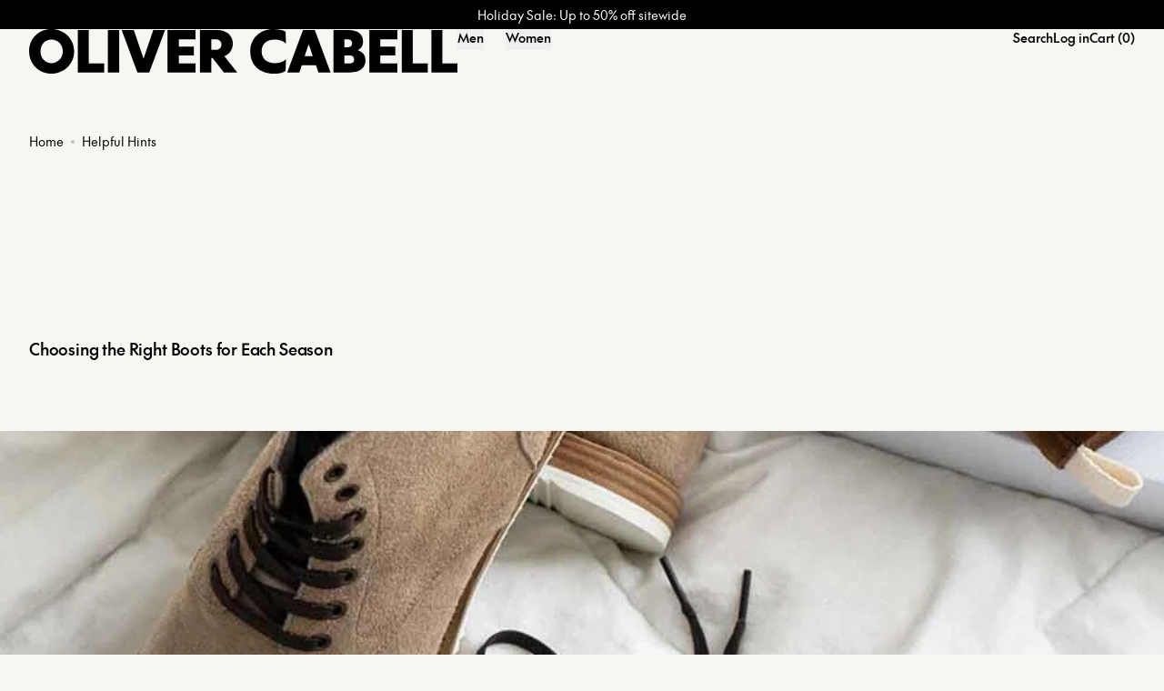

--- FILE ---
content_type: text/html; charset=utf-8
request_url: https://olivercabell.com/blogs/helpful-hints/choosing-the-right-boots-for-each-season
body_size: 47171
content:
<!doctype html>
<html class="no-js" lang="en">
  <head>
    <meta charset="utf-8">
    <meta http-equiv="X-UA-Compatible" content="IE=edge">
    <meta name="viewport" content="width=device-width,initial-scale=1">
    <meta name="theme-color" content="">
    <link rel="canonical" href="https://olivercabell.com/blogs/helpful-hints/choosing-the-right-boots-for-each-season">
    <link
      rel="preconnect"
      href="https://cdn.shopify.com"
      crossorigin
    >

    <script async crossorigin fetchpriority="high" src="/cdn/shopifycloud/importmap-polyfill/es-modules-shim.2.4.0.js"></script>
<script>
  window.sentryOnLoad = function () {
    Sentry.init({
      allowUrls: [/https?:\/\/oliver-cabell\.myshopify\.com/],
    });
  };
</script>

<script
  src="https://js.sentry-cdn.com/5434749b8b1cdc474fb276a83aa696ff.min.js"
  crossorigin="anonymous"
  async
></script>

    <!-- Google Tag Manager -->
<script>
  (function(w,d,s,l,i){w[l]=w[l]||[];w[l].push({'gtm.start':
  new Date().getTime(),event:'gtm.js'});var f=d.getElementsByTagName(s)[0],
  j=d.createElement(s),dl=l!='dataLayer'?'&l='+l:'';j.async=true;j.src=
  'https://www.googletagmanager.com/gtm.js?id='+i+dl;f.parentNode.insertBefore(j,f);
  })(window,document,'script','dataLayer','GTM-TZSB2KH');
</script>
<!-- End Google Tag Manager -->
    <!-- Standard Favicon -->
<link
  rel="icon"
  type="image/png"
  sizes="32x32"
  href="//olivercabell.com/cdn/shop/t/483/assets/favicon-32x32.png?v=13415945681262294471748960948">
<link
  rel="icon"
  type="image/png"
  sizes="16x16"
  href="//olivercabell.com/cdn/shop/t/483/assets/favicon-16x16.png?v=28954495393991478871748960948">
<link
  rel="icon"
  type="image/png"
  href="//olivercabell.com/cdn/shop/t/483/assets/favicon.ico?v=7789353203424222421748960949">

<link
  rel="apple-touch-icon"
  sizes="180x180"
  href="//olivercabell.com/cdn/shop/t/483/assets/apple-touch-icon.png?v=145074635227679951561748960947">

<link rel="manifest" href="//olivercabell.com/cdn/shop/t/483/assets/site.webmanifest?v=177792729101466842971748960948">
<link
        rel="preconnect"
        href="https://fonts.shopifycdn.com"
        crossorigin
      ><title>
      Choosing the Right Boots for Each Season

        &ndash; Oliver Cabell</title>

    
      <meta name="description" content="Boots are a classic piece in anyone’s wardrobe. It is stylish, functional, and timeless. Boots go well with any style - the materials vary too, from leather to suede, canvas, and snakeskin, to name a few.">
    

    <script type="esms-options">
  {
    "noLoadEventRetriggers": true
  }
</script>

<script>
  if (
    !(HTMLScriptElement.supports && HTMLScriptElement.supports('importmap'))
  ) {
    const importMapShimScriptEl = document.createElement('script');
    importMapShimScriptEl.src = '//olivercabell.com/cdn/shop/t/483/assets/es-module-shims.bundle.min.js?v=98603786603752121101748960948'
    importMapShimScriptEl.async = true;

    document.currentScript.after(importMapShimScriptEl);
  }
</script>
<script type="importmap">
  {
    "imports": {
      "vendor": "//olivercabell.com/cdn/shop/t/483/assets/vendor.bundle.min.js?v=124729801276099409011748960949",
      "deferrable-data": "//olivercabell.com/cdn/shop/t/483/assets/deferrable-data.bundle.js?v=160370895301608380811748960948",
      "product": "//olivercabell.com/cdn/shop/t/483/assets/oc-island-product.bundle.js?v=104072034770945232951748960947",
      "quick-buy": "//olivercabell.com/cdn/shop/t/483/assets/island-quick-buy.bundle.js?v=147469616221971819701748960949"
    }
  }
</script>


    <script>window.performance && window.performance.mark && window.performance.mark('shopify.content_for_header.start');</script><meta name="google-site-verification" content="LPtBKGOqx591CYYuXfF8Y_MzLT3U2kn6c_9utW68HCw">
<meta id="shopify-digital-wallet" name="shopify-digital-wallet" content="/10021104/digital_wallets/dialog">
<meta name="shopify-checkout-api-token" content="7a8cf02e50956ee91a45e29ebf0d84b3">
<meta id="in-context-paypal-metadata" data-shop-id="10021104" data-venmo-supported="false" data-environment="production" data-locale="en_US" data-paypal-v4="true" data-currency="USD">
<link rel="alternate" type="application/atom+xml" title="Feed" href="/blogs/helpful-hints.atom" />
<script async="async" src="/checkouts/internal/preloads.js?locale=en-US"></script>
<link rel="preconnect" href="https://shop.app" crossorigin="anonymous">
<script async="async" src="https://shop.app/checkouts/internal/preloads.js?locale=en-US&shop_id=10021104" crossorigin="anonymous"></script>
<script id="apple-pay-shop-capabilities" type="application/json">{"shopId":10021104,"countryCode":"US","currencyCode":"USD","merchantCapabilities":["supports3DS"],"merchantId":"gid:\/\/shopify\/Shop\/10021104","merchantName":"Oliver Cabell","requiredBillingContactFields":["postalAddress","email","phone"],"requiredShippingContactFields":["postalAddress","email","phone"],"shippingType":"shipping","supportedNetworks":["visa","masterCard","amex","discover","elo","jcb"],"total":{"type":"pending","label":"Oliver Cabell","amount":"1.00"},"shopifyPaymentsEnabled":true,"supportsSubscriptions":true}</script>
<script id="shopify-features" type="application/json">{"accessToken":"7a8cf02e50956ee91a45e29ebf0d84b3","betas":["rich-media-storefront-analytics"],"domain":"olivercabell.com","predictiveSearch":true,"shopId":10021104,"locale":"en"}</script>
<script>var Shopify = Shopify || {};
Shopify.shop = "oliver-cabell.myshopify.com";
Shopify.locale = "en";
Shopify.currency = {"active":"USD","rate":"1.0"};
Shopify.country = "US";
Shopify.theme = {"name":"oliver-cabell-storefront\/published-03062025","id":144798515389,"schema_name":"Baseline","schema_version":"3.3.1","theme_store_id":null,"role":"main"};
Shopify.theme.handle = "null";
Shopify.theme.style = {"id":null,"handle":null};
Shopify.cdnHost = "olivercabell.com/cdn";
Shopify.routes = Shopify.routes || {};
Shopify.routes.root = "/";</script>
<script type="module">!function(o){(o.Shopify=o.Shopify||{}).modules=!0}(window);</script>
<script>!function(o){function n(){var o=[];function n(){o.push(Array.prototype.slice.apply(arguments))}return n.q=o,n}var t=o.Shopify=o.Shopify||{};t.loadFeatures=n(),t.autoloadFeatures=n()}(window);</script>
<script>
  window.ShopifyPay = window.ShopifyPay || {};
  window.ShopifyPay.apiHost = "shop.app\/pay";
  window.ShopifyPay.redirectState = null;
</script>
<script id="shop-js-analytics" type="application/json">{"pageType":"article"}</script>
<script defer="defer" async type="module" src="//olivercabell.com/cdn/shopifycloud/shop-js/modules/v2/client.init-shop-cart-sync_D0dqhulL.en.esm.js"></script>
<script defer="defer" async type="module" src="//olivercabell.com/cdn/shopifycloud/shop-js/modules/v2/chunk.common_CpVO7qML.esm.js"></script>
<script type="module">
  await import("//olivercabell.com/cdn/shopifycloud/shop-js/modules/v2/client.init-shop-cart-sync_D0dqhulL.en.esm.js");
await import("//olivercabell.com/cdn/shopifycloud/shop-js/modules/v2/chunk.common_CpVO7qML.esm.js");

  window.Shopify.SignInWithShop?.initShopCartSync?.({"fedCMEnabled":true,"windoidEnabled":true});

</script>
<script>
  window.Shopify = window.Shopify || {};
  if (!window.Shopify.featureAssets) window.Shopify.featureAssets = {};
  window.Shopify.featureAssets['shop-js'] = {"shop-cart-sync":["modules/v2/client.shop-cart-sync_D9bwt38V.en.esm.js","modules/v2/chunk.common_CpVO7qML.esm.js"],"init-fed-cm":["modules/v2/client.init-fed-cm_BJ8NPuHe.en.esm.js","modules/v2/chunk.common_CpVO7qML.esm.js"],"init-shop-email-lookup-coordinator":["modules/v2/client.init-shop-email-lookup-coordinator_pVrP2-kG.en.esm.js","modules/v2/chunk.common_CpVO7qML.esm.js"],"shop-cash-offers":["modules/v2/client.shop-cash-offers_CNh7FWN-.en.esm.js","modules/v2/chunk.common_CpVO7qML.esm.js","modules/v2/chunk.modal_DKF6x0Jh.esm.js"],"init-shop-cart-sync":["modules/v2/client.init-shop-cart-sync_D0dqhulL.en.esm.js","modules/v2/chunk.common_CpVO7qML.esm.js"],"init-windoid":["modules/v2/client.init-windoid_DaoAelzT.en.esm.js","modules/v2/chunk.common_CpVO7qML.esm.js"],"shop-toast-manager":["modules/v2/client.shop-toast-manager_1DND8Tac.en.esm.js","modules/v2/chunk.common_CpVO7qML.esm.js"],"pay-button":["modules/v2/client.pay-button_CFeQi1r6.en.esm.js","modules/v2/chunk.common_CpVO7qML.esm.js"],"shop-button":["modules/v2/client.shop-button_Ca94MDdQ.en.esm.js","modules/v2/chunk.common_CpVO7qML.esm.js"],"shop-login-button":["modules/v2/client.shop-login-button_DPYNfp1Z.en.esm.js","modules/v2/chunk.common_CpVO7qML.esm.js","modules/v2/chunk.modal_DKF6x0Jh.esm.js"],"avatar":["modules/v2/client.avatar_BTnouDA3.en.esm.js"],"shop-follow-button":["modules/v2/client.shop-follow-button_BMKh4nJE.en.esm.js","modules/v2/chunk.common_CpVO7qML.esm.js","modules/v2/chunk.modal_DKF6x0Jh.esm.js"],"init-customer-accounts-sign-up":["modules/v2/client.init-customer-accounts-sign-up_CJXi5kRN.en.esm.js","modules/v2/client.shop-login-button_DPYNfp1Z.en.esm.js","modules/v2/chunk.common_CpVO7qML.esm.js","modules/v2/chunk.modal_DKF6x0Jh.esm.js"],"init-shop-for-new-customer-accounts":["modules/v2/client.init-shop-for-new-customer-accounts_BoBxkgWu.en.esm.js","modules/v2/client.shop-login-button_DPYNfp1Z.en.esm.js","modules/v2/chunk.common_CpVO7qML.esm.js","modules/v2/chunk.modal_DKF6x0Jh.esm.js"],"init-customer-accounts":["modules/v2/client.init-customer-accounts_DCuDTzpR.en.esm.js","modules/v2/client.shop-login-button_DPYNfp1Z.en.esm.js","modules/v2/chunk.common_CpVO7qML.esm.js","modules/v2/chunk.modal_DKF6x0Jh.esm.js"],"checkout-modal":["modules/v2/client.checkout-modal_U_3e4VxF.en.esm.js","modules/v2/chunk.common_CpVO7qML.esm.js","modules/v2/chunk.modal_DKF6x0Jh.esm.js"],"lead-capture":["modules/v2/client.lead-capture_DEgn0Z8u.en.esm.js","modules/v2/chunk.common_CpVO7qML.esm.js","modules/v2/chunk.modal_DKF6x0Jh.esm.js"],"shop-login":["modules/v2/client.shop-login_CoM5QKZ_.en.esm.js","modules/v2/chunk.common_CpVO7qML.esm.js","modules/v2/chunk.modal_DKF6x0Jh.esm.js"],"payment-terms":["modules/v2/client.payment-terms_BmrqWn8r.en.esm.js","modules/v2/chunk.common_CpVO7qML.esm.js","modules/v2/chunk.modal_DKF6x0Jh.esm.js"]};
</script>
<script>(function() {
  var isLoaded = false;
  function asyncLoad() {
    if (isLoaded) return;
    isLoaded = true;
    var urls = ["https:\/\/cdn.attn.tv\/olivercabell\/dtag.js?shop=oliver-cabell.myshopify.com","\/\/cdn.shopify.com\/proxy\/b129bd8a394ee0b8af6ab6ee509cc12329ea2445b6b79468db4ffc42e309bba9\/app.retention.com\/shopify\/reids.js?shop=oliver-cabell.myshopify.com\u0026sp-cache-control=cHVibGljLCBtYXgtYWdlPTkwMA","\/\/app.backinstock.org\/widget\/9748_1746004466.js?category=bis\u0026v=6\u0026shop=oliver-cabell.myshopify.com","https:\/\/static.shareasale.com\/json\/shopify\/shareasale-tracking.js?sasmid=89451\u0026ssmtid=19038\u0026shop=oliver-cabell.myshopify.com","https:\/\/dr4qe3ddw9y32.cloudfront.net\/awin-shopify-integration-code.js?aid=89451\u0026v=shopifyApp_5.2.3\u0026ts=1754672401371\u0026shop=oliver-cabell.myshopify.com"];
    for (var i = 0; i < urls.length; i++) {
      var s = document.createElement('script');
      s.type = 'text/javascript';
      s.async = true;
      s.src = urls[i];
      var x = document.getElementsByTagName('script')[0];
      x.parentNode.insertBefore(s, x);
    }
  };
  if(window.attachEvent) {
    window.attachEvent('onload', asyncLoad);
  } else {
    window.addEventListener('load', asyncLoad, false);
  }
})();</script>
<script id="__st">var __st={"a":10021104,"offset":-21600,"reqid":"5f0a79f0-71b4-4e35-84d0-3e049907846d-1765382583","pageurl":"olivercabell.com\/blogs\/helpful-hints\/choosing-the-right-boots-for-each-season","s":"articles-492488687805","u":"c0c961656f4e","p":"article","rtyp":"article","rid":492488687805};</script>
<script>window.ShopifyPaypalV4VisibilityTracking = true;</script>
<script id="captcha-bootstrap">!function(){'use strict';const t='contact',e='account',n='new_comment',o=[[t,t],['blogs',n],['comments',n],[t,'customer']],c=[[e,'customer_login'],[e,'guest_login'],[e,'recover_customer_password'],[e,'create_customer']],r=t=>t.map((([t,e])=>`form[action*='/${t}']:not([data-nocaptcha='true']) input[name='form_type'][value='${e}']`)).join(','),a=t=>()=>t?[...document.querySelectorAll(t)].map((t=>t.form)):[];function s(){const t=[...o],e=r(t);return a(e)}const i='password',u='form_key',d=['recaptcha-v3-token','g-recaptcha-response','h-captcha-response',i],f=()=>{try{return window.sessionStorage}catch{return}},m='__shopify_v',_=t=>t.elements[u];function p(t,e,n=!1){try{const o=window.sessionStorage,c=JSON.parse(o.getItem(e)),{data:r}=function(t){const{data:e,action:n}=t;return t[m]||n?{data:e,action:n}:{data:t,action:n}}(c);for(const[e,n]of Object.entries(r))t.elements[e]&&(t.elements[e].value=n);n&&o.removeItem(e)}catch(o){console.error('form repopulation failed',{error:o})}}const l='form_type',E='cptcha';function T(t){t.dataset[E]=!0}const w=window,h=w.document,L='Shopify',v='ce_forms',y='captcha';let A=!1;((t,e)=>{const n=(g='f06e6c50-85a8-45c8-87d0-21a2b65856fe',I='https://cdn.shopify.com/shopifycloud/storefront-forms-hcaptcha/ce_storefront_forms_captcha_hcaptcha.v1.5.2.iife.js',D={infoText:'Protected by hCaptcha',privacyText:'Privacy',termsText:'Terms'},(t,e,n)=>{const o=w[L][v],c=o.bindForm;if(c)return c(t,g,e,D).then(n);var r;o.q.push([[t,g,e,D],n]),r=I,A||(h.body.append(Object.assign(h.createElement('script'),{id:'captcha-provider',async:!0,src:r})),A=!0)});var g,I,D;w[L]=w[L]||{},w[L][v]=w[L][v]||{},w[L][v].q=[],w[L][y]=w[L][y]||{},w[L][y].protect=function(t,e){n(t,void 0,e),T(t)},Object.freeze(w[L][y]),function(t,e,n,w,h,L){const[v,y,A,g]=function(t,e,n){const i=e?o:[],u=t?c:[],d=[...i,...u],f=r(d),m=r(i),_=r(d.filter((([t,e])=>n.includes(e))));return[a(f),a(m),a(_),s()]}(w,h,L),I=t=>{const e=t.target;return e instanceof HTMLFormElement?e:e&&e.form},D=t=>v().includes(t);t.addEventListener('submit',(t=>{const e=I(t);if(!e)return;const n=D(e)&&!e.dataset.hcaptchaBound&&!e.dataset.recaptchaBound,o=_(e),c=g().includes(e)&&(!o||!o.value);(n||c)&&t.preventDefault(),c&&!n&&(function(t){try{if(!f())return;!function(t){const e=f();if(!e)return;const n=_(t);if(!n)return;const o=n.value;o&&e.removeItem(o)}(t);const e=Array.from(Array(32),(()=>Math.random().toString(36)[2])).join('');!function(t,e){_(t)||t.append(Object.assign(document.createElement('input'),{type:'hidden',name:u})),t.elements[u].value=e}(t,e),function(t,e){const n=f();if(!n)return;const o=[...t.querySelectorAll(`input[type='${i}']`)].map((({name:t})=>t)),c=[...d,...o],r={};for(const[a,s]of new FormData(t).entries())c.includes(a)||(r[a]=s);n.setItem(e,JSON.stringify({[m]:1,action:t.action,data:r}))}(t,e)}catch(e){console.error('failed to persist form',e)}}(e),e.submit())}));const S=(t,e)=>{t&&!t.dataset[E]&&(n(t,e.some((e=>e===t))),T(t))};for(const o of['focusin','change'])t.addEventListener(o,(t=>{const e=I(t);D(e)&&S(e,y())}));const B=e.get('form_key'),M=e.get(l),P=B&&M;t.addEventListener('DOMContentLoaded',(()=>{const t=y();if(P)for(const e of t)e.elements[l].value===M&&p(e,B);[...new Set([...A(),...v().filter((t=>'true'===t.dataset.shopifyCaptcha))])].forEach((e=>S(e,t)))}))}(h,new URLSearchParams(w.location.search),n,t,e,['guest_login'])})(!0,!0)}();</script>
<script integrity="sha256-52AcMU7V7pcBOXWImdc/TAGTFKeNjmkeM1Pvks/DTgc=" data-source-attribution="shopify.loadfeatures" defer="defer" src="//olivercabell.com/cdn/shopifycloud/storefront/assets/storefront/load_feature-81c60534.js" crossorigin="anonymous"></script>
<script crossorigin="anonymous" defer="defer" src="//olivercabell.com/cdn/shopifycloud/storefront/assets/shopify_pay/storefront-65b4c6d7.js?v=20250812"></script>
<script data-source-attribution="shopify.dynamic_checkout.dynamic.init">var Shopify=Shopify||{};Shopify.PaymentButton=Shopify.PaymentButton||{isStorefrontPortableWallets:!0,init:function(){window.Shopify.PaymentButton.init=function(){};var t=document.createElement("script");t.src="https://olivercabell.com/cdn/shopifycloud/portable-wallets/latest/portable-wallets.en.js",t.type="module",document.head.appendChild(t)}};
</script>
<script data-source-attribution="shopify.dynamic_checkout.buyer_consent">
  function portableWalletsHideBuyerConsent(e){var t=document.getElementById("shopify-buyer-consent"),n=document.getElementById("shopify-subscription-policy-button");t&&n&&(t.classList.add("hidden"),t.setAttribute("aria-hidden","true"),n.removeEventListener("click",e))}function portableWalletsShowBuyerConsent(e){var t=document.getElementById("shopify-buyer-consent"),n=document.getElementById("shopify-subscription-policy-button");t&&n&&(t.classList.remove("hidden"),t.removeAttribute("aria-hidden"),n.addEventListener("click",e))}window.Shopify?.PaymentButton&&(window.Shopify.PaymentButton.hideBuyerConsent=portableWalletsHideBuyerConsent,window.Shopify.PaymentButton.showBuyerConsent=portableWalletsShowBuyerConsent);
</script>
<script data-source-attribution="shopify.dynamic_checkout.cart.bootstrap">document.addEventListener("DOMContentLoaded",(function(){function t(){return document.querySelector("shopify-accelerated-checkout-cart, shopify-accelerated-checkout")}if(t())Shopify.PaymentButton.init();else{new MutationObserver((function(e,n){t()&&(Shopify.PaymentButton.init(),n.disconnect())})).observe(document.body,{childList:!0,subtree:!0})}}));
</script>
<link id="shopify-accelerated-checkout-styles" rel="stylesheet" media="screen" href="https://olivercabell.com/cdn/shopifycloud/portable-wallets/latest/accelerated-checkout-backwards-compat.css" crossorigin="anonymous">
<style id="shopify-accelerated-checkout-cart">
        #shopify-buyer-consent {
  margin-top: 1em;
  display: inline-block;
  width: 100%;
}

#shopify-buyer-consent.hidden {
  display: none;
}

#shopify-subscription-policy-button {
  background: none;
  border: none;
  padding: 0;
  text-decoration: underline;
  font-size: inherit;
  cursor: pointer;
}

#shopify-subscription-policy-button::before {
  box-shadow: none;
}

      </style>

<script>window.performance && window.performance.mark && window.performance.mark('shopify.content_for_header.end');</script>

    






<style data-shopify>
  
  
</style>

<style>
    @font-face {
      font-family: "The Future";
      src: url(//olivercabell.com/cdn/shop/t/483/assets/the-future-regular.woff2?v=152641315745105011011748960947) format("woff2");
      font-weight: 400;
      font-style: normal;
      font-display: swap;
    }

    @font-face {
      font-family: "The Future";
      src: url(//olivercabell.com/cdn/shop/t/483/assets/the-future-italic.woff2?v=160184137085100689511748960949) format("woff2");
      font-weight: 400;
      font-style: italic;
      font-display: swap;
    }

    @font-face {
      font-family: "The Future";
      src: url(//olivercabell.com/cdn/shop/t/483/assets/the-future-medium.woff2?v=55979755164254680731748960950) format("woff2");
      font-weight: 500;
      font-style: normal;
      font-display: swap;
    }

    @font-face {
      font-family: "The Future";
      src: url(//olivercabell.com/cdn/shop/t/483/assets/the-future-medium-italic.woff2?v=107010973630427557261748960949) format("woff2");
      font-weight: 500;
      font-style: italic;
      font-display: swap;
    }

    @font-face {
      font-family: "The Future";
      src: url(//olivercabell.com/cdn/shop/t/483/assets/the-future-black.woff2?v=95875658848284807511748960949) format("woff2");
      font-weight: 900;
      font-style: normal;
      font-display: swap;
    }

    @font-face {
      font-family: "The Future Mono";
      src: url(//olivercabell.com/cdn/shop/t/483/assets/the-future-mono-regular.woff2?v=136738124915844714141748960947) format("woff2");
      font-weight: 400;
      font-style: normal;
      font-display: swap;
    }

    @font-face {
      font-family: "The Future Mono";
      src: url(//olivercabell.com/cdn/shop/t/483/assets/the-future-mono-italic.woff2?v=109439827105462208731748960947) format("woff2");
      font-weight: 400;
      font-style: italic;
      font-display: swap;
    }:root {
      --font-size-xs: 0.85714rem; /* 12px */
      --font-size-sm: 0.85714rem; /* 12px */
      --font-size-base: 1rem; /* 14px */
      --font-size-md: 1.14286rem; /* 16px */
      --font-size-lg: 1.285715rem; /* 18px */
      --font-size-xl: 1.714289rem; /* 24px */
      --font-size-2xl: 2rem; /* 28px */
      --font-size-3xl: 2.57143rem; /* 36px */
      --font-size-4xl: 3.42857rem; /* 48px */
      --font-size-5xl: 3.857rem; /* 54px */
      --font-size-6xl: 4.57143rem; /* 64px */
      --font-size-7xl: 4.57143rem; /* 64px */
      --font-size-8xl: 4.57143rem; /* 64px */
      --font-size-9xl: 4.57143rem; /* 64px */

      --type-scale-n-2: var(--font-size-xs);
      --type-scale-n-1: var(--font-size-sm);
      --type-scale-n0: var(--font-size-base);
      --type-scale-n1: var(--font-size-lg);
      --type-scale-n2: var(--font-size-xl);
      --type-scale-n3: var(--font-size-2xl);
      --type-scale-n4: var(--font-size-3xl);
      --type-scale-n5: var(--font-size-4xl);
      --type-scale-n6: var(--font-size-5xl);
      --type-scale-n7: var(--font-size-6xl);
      --type-scale-n8: var(--font-size-7xl);
      --type-scale-n9: var(--font-size-8xl);
      --type-scale-n10: var(--font-size-9xl);

      --base-font-size: 87.5%;
      --base-font-size-from-settings: 14;
      --base-line-height: 1.3;
      --heading-line-height: 1.2;
      --title-line-height: 1.1;

      font-size: var(--base-font-size);
      line-height: var(--base-line-height);

      --heading-font-stack: 'The Future', "system_ui", -apple-system, 'Segoe UI', Roboto, 'Helvetica Neue', 'Noto Sans', 'Liberation Sans', Arial, sans-serif, 'Apple Color Emoji', 'Segoe UI Emoji', 'Segoe UI Symbol', 'Noto Color Emoji';
      --heading-font-weight: 500;
      --heading-font-style: normal;


      --title-font-stack: 'The Future', "system_ui", -apple-system, 'Segoe UI', Roboto, 'Helvetica Neue', 'Noto Sans', 'Liberation Sans', Arial, sans-serif, 'Apple Color Emoji', 'Segoe UI Emoji', 'Segoe UI Symbol', 'Noto Color Emoji';
      --title-font-weight: 500;
      --title-font-stye: normal;
      --title-letterspacing: -0.01;

      --body-font-stack:  'The Future', "system_ui", -apple-system, 'Segoe UI', Roboto, 'Helvetica Neue', 'Noto Sans', 'Liberation Sans', Arial, sans-serif, 'Apple Color Emoji', 'Segoe UI Emoji', 'Segoe UI Symbol', 'Noto Color Emoji';
      --body-font-weight: 400;
      --body-font-bold: FontDrop;
      --body-font-bold-italic: FontDrop;

      --color-gridline: 246 246 243;
      --gridline-width: 1px;

      --text-border-width: 1px;
      --checkbox-width: 1px;

      --font-heading: "system_ui", -apple-system, 'Segoe UI', Roboto, 'Helvetica Neue', 'Noto Sans', 'Liberation Sans', Arial, sans-serif, 'Apple Color Emoji', 'Segoe UI Emoji', 'Segoe UI Symbol', 'Noto Color Emoji';
      --font-body: "system_ui", -apple-system, 'Segoe UI', Roboto, 'Helvetica Neue', 'Noto Sans', 'Liberation Sans', Arial, sans-serif, 'Apple Color Emoji', 'Segoe UI Emoji', 'Segoe UI Symbol', 'Noto Color Emoji';
      --font-body-weight: 400;
      --font-body-style: normal;
      --font-body-bold-weight: bold;

      --heading-letterspacing: -0.01em;
      --heading-capitalize: none;
      --heading-decoration: none;

      --standard-heading-size: var(--type-scale-n1);
      --feature-heading-size: var(--type-scale-n1);
      --secondary-heading-size: var(--type-scale-n1);

      --title-1-size: var(--type-scale-n2);
      --title-2-size: var(--type-scale-n4);
      --title-3-size: var(--type-scale-n5);

      --body-copy-transform: none;

      --wrapperWidth: 100vw;
      --gutter: 1px;
      --rowHeight: calc((var(--wrapperWidth) - (11 * var(--gutter))) / 12);

      --global-scrolling-items-speed-multiplier: 1;

      --add-to-cart-button-height: 44px;
      --checkout-button-height: 44px;

      --spacing: 1.143rem;
      --spacing-double: 2.286rem;
      --spacing-half: 0.571rem;

      /* Equivalent to px-2 */
      --section-horizontal-spacing-mobile: 0.5rem;
      /* Equivalent to px-4 */
      --section-horizontal-spacing-desktop: 1rem;

      --section-horizontal-spacing: var(--section-horizontal-spacing-mobile);

      --icon-thickness: ;

      /**
       * Buttons
       */
      --button-text-transform: none;
      --button-after-content: '\00a0\2192';
      --button-border-radius: 0;

      /**
       * Links
       */
      --links-bottom-border-width: var(--text-border-width);
      --links-bottom-padding: 0.25rem;
      --links-text-transform: none;
      --links-after-content: '\00a0\2192';
      --links-before-content: '\2190\00a0';

      background-color: rgb(var(--color-scheme-background));
      color: rgb(var(--color-scheme-text));
    }

    @media (min-width: 1024px) {
      :root {
        --standard-heading-size: var(--type-scale-n1);
        --feature-heading-size: var(--type-scale-n1);
        --secondary-heading-size: var(--type-scale-n1);

        --title-1-size: var(--type-scale-n4);
        --title-2-size: var(--type-scale-n5);
        --title-3-size: var(--type-scale-n7);

        --section-horizontal-spacing: var(--section-horizontal-spacing-desktop);
      }
    }

    :root,
      
      [data-color-scheme="scheme1"] {
        --color-scheme-text: 0 0 0;
        --color-scheme-background: 246 246 243;
        --color-scheme-accent: 77 77 77;
        --color-scheme-accent-contrast:  255 255 255;
        --color-scheme-accent-2: 128 128 128;
        --color-scheme-accent-2-contrast:  255 255 255;
        --color-scheme-secondary: 111 106 98;
      }
  
      [data-color-scheme="scheme2"] {
        --color-scheme-text: 0 0 0;
        --color-scheme-background: 233 233 228;
        --color-scheme-accent: 77 77 77;
        --color-scheme-accent-contrast:  255 255 255;
        --color-scheme-accent-2: 128 128 128;
        --color-scheme-accent-2-contrast:  255 255 255;
        --color-scheme-secondary: 111 106 98;
      }
  
      [data-color-scheme="scheme3"] {
        --color-scheme-text: 0 0 0;
        --color-scheme-background: 255 255 255;
        --color-scheme-accent: 77 77 77;
        --color-scheme-accent-contrast:  255 255 255;
        --color-scheme-accent-2: 128 128 128;
        --color-scheme-accent-2-contrast:  255 255 255;
        --color-scheme-secondary: 111 106 98;
      }
  
      [data-color-scheme="scheme4"] {
        --color-scheme-text: 255 255 255;
        --color-scheme-background: 0 0 0;
        --color-scheme-accent: 233 233 228;
        --color-scheme-accent-contrast:  0 0 0;
        --color-scheme-accent-2: 194 193 189;
        --color-scheme-accent-2-contrast:  0 0 0;
        --color-scheme-secondary: 194 193 189;
      }
  
      [data-color-scheme="scheme5"] {
        --color-scheme-text: 0 0 0;
        --color-scheme-background: 255 255 255;
        --color-scheme-accent: 77 77 77;
        --color-scheme-accent-contrast:  255 255 255;
        --color-scheme-accent-2: 128 128 128;
        --color-scheme-accent-2-contrast:  255 255 255;
        --color-scheme-secondary: 111 106 98;
      }
  
      [data-color-scheme="scheme-4eab3dd4-8a22-4a9a-a5a8-4b7bc4e570c3"] {
        --color-scheme-text: 255 255 255;
        --color-scheme-background: 90 92 67;
        --color-scheme-accent: 233 233 228;
        --color-scheme-accent-contrast:  0 0 0;
        --color-scheme-accent-2: 194 193 189;
        --color-scheme-accent-2-contrast:  0 0 0;
        --color-scheme-secondary: 194 193 189;
      }
  
      [data-color-scheme="scheme-4b326de3-095e-4887-8e34-37524f972bd1"] {
        --color-scheme-text: 255 255 255;
        --color-scheme-background: 45 55 72;
        --color-scheme-accent: 128 128 128;
        --color-scheme-accent-contrast:  0 0 0;
        --color-scheme-accent-2: 194 193 189;
        --color-scheme-accent-2-contrast:  0 0 0;
        --color-scheme-secondary: 194 193 189;
      }
  
      [data-color-scheme="scheme-54bef8e4-775b-498d-a33d-f59239405bdf"] {
        --color-scheme-text: 255 255 255;
        --color-scheme-background: 74 40 29;
        --color-scheme-accent: 128 128 128;
        --color-scheme-accent-contrast:  0 0 0;
        --color-scheme-accent-2: 194 193 189;
        --color-scheme-accent-2-contrast:  0 0 0;
        --color-scheme-secondary: 194 193 189;
      }
  
      [data-color-scheme="scheme-95c75aaa-e076-4889-8fb6-63ecff8ec3a9"] {
        --color-scheme-text: 255 255 255;
        --color-scheme-background: 146 86 40;
        --color-scheme-accent: 128 128 128;
        --color-scheme-accent-contrast:  0 0 0;
        --color-scheme-accent-2: 194 193 189;
        --color-scheme-accent-2-contrast:  0 0 0;
        --color-scheme-secondary: 194 193 189;
      }
  

    [data-color-scheme] {
      --payment-terms-background-color: rgb(var(--color-scheme-background));

      --button-color-border: var(--color-scheme-text);
      --button-color-background: var(--color-scheme-text);
      --button-color-text: var(--color-scheme-background);
      --button-color-border-hover: var(--color-scheme-accent);
      --button-color-background-hover: var(--color-scheme-accent);
      --button-color-text-hover: var(--color-scheme-background);
    }

    ::selection {
      background-color: rgb(var(--color-scheme-text));
      color: rgb(var(--color-scheme-background));
    }

    @keyframes scrolling-items {
      0% {
        transform: translate3d(0, 0, 0);
      }

      100% {
        transform: translate3d(-50%, 0, 0);
      }
    }
</style>

<style id="generated-critical-css">
image-with-placeholder{display:block}.theme-button,.theme-button--secondary{cursor:pointer;font-size:var(--font-size-base);line-height:var(--base-line-height);overflow-wrap:anywhere;padding:.5rem 2rem;text-transform:var(--button-text-transform);word-break:normal}.theme-button--secondary:after,.theme-button:after{--tw-content:var(--button-after-content);content:var(--tw-content)}.theme-button{--tw-border-opacity:1;--tw-bg-opacity:1;--tw-text-opacity:1;background-color:rgb(var(--button-color-background)/var(--tw-bg-opacity,1));border-color:rgb(var(--button-color-border)/var(--tw-border-opacity,1));border-radius:var(--button-border-radius);border-width:var(--text-border-width);color:rgb(var(--button-color-text)/var(--tw-text-opacity,1))}@media (hover:hover) and (pointer:fine){.theme-button:hover{--tw-border-opacity:1;--tw-bg-opacity:1;--tw-text-opacity:1;background-color:rgb(var(--button-color-background-hover)/var(--tw-bg-opacity,1));border-color:rgb(var(--button-color-border-hover)/var(--tw-border-opacity,1));color:rgb(var(--button-color-text-hover)/var(--tw-text-opacity,1))}}.theme-button--secondary{--tw-border-opacity:1;--tw-bg-opacity:1;--tw-text-opacity:1;background-color:rgb(var(--color-scheme-background)/var(--tw-bg-opacity,1));border-color:rgb(var(--color-scheme-text)/var(--tw-border-opacity,1));border-radius:var(--button-border-radius);border-width:var(--text-border-width);color:rgb(var(--color-scheme-text)/var(--tw-text-opacity,1))}[data-color-scheme] .theme-button--secondary.rte a:hover,[data-color-scheme].theme-button--secondary .rte a:hover,[data-color-scheme].theme-button--secondary.rte a:hover{color:rgb(var(--color-scheme-accent));text-decoration-color:rgb(var(--color-scheme-accent))}[data-color-scheme] .theme-button--secondary.rte blockquote,[data-color-scheme].theme-button--secondary .rte blockquote,[data-color-scheme].theme-button--secondary.rte blockquote{background:rgb(var(--color-scheme-text));color:rgb(var(--color-scheme-background))}@media (hover:hover) and (pointer:fine){.theme-button--secondary:hover{--tw-border-opacity:1;--tw-text-opacity:1;border-color:rgb(var(--color-scheme-accent)/var(--tw-border-opacity,1));color:rgb(var(--color-scheme-accent)/var(--tw-text-opacity,1))}}[data-shopify-xr-hidden]{display:none}.block{display:block}.inline-block{display:inline-block}.hidden{display:none}.shopify-payment-button__button--hidden{display:none!important}.splide:not(.is-active) .\[\.splide\:not\(\.is-active\)_\&\]\:pointer-events-none{pointer-events:none}.splide:not(.is-active) .\[\.splide\:not\(\.is-active\)_\&\]\:invisible{visibility:hidden}.splide:not(.is-active) .\[\.splide\:not\(\.is-active\)_\&\]\:\!flex{display:flex!important}.splide:not(.is-active) .\[\.splide\:not\(\.is-active\)_\&\]\:gap-gridline{gap:var(--gridline-width)}@media not all and (min-width:1024px){.splide:not(.is-active) .max-lg\:\[\.splide\:not\(\.is-active\)_\&\]\:hidden{display:none}}
</style>
<style id="manual-critical-css">
  html {
    background-color: rgb(var(--color-primary-background));
    color: rgb(var(--color-primary-text));
    font-size: var(--base-font-size);
    line-height: var(--base-line-height);
  }

  [x-cloak] {
    display: none;
  }

  data-island {
    display: block;
  }

  html.no-js [x-cloak].no-js-undo-cloak {
    display: revert;
  }

  body {
    display: flex;
    flex-direction: column;
    min-height: 100vh;
  }

  @media (min-width: 768px) {
    [md\:undo-x-cloak-block] {
      display: block;
    }
  }

  @media (max-width: 767px) {
    [max-md\:undo-x-cloak-block] {
      display: block;
    }
  }
</style>


    <link href="//olivercabell.com/cdn/shop/t/483/assets/base.bundle.css?v=105329543990628604171759239509" rel="stylesheet" type="text/css" media="all" />

    
    
      <link href="//olivercabell.com/cdn/shop/t/483/assets/extend-oc.css?v=64925894316564576491759239510" rel="stylesheet" type="text/css" media="all" />
    
    
    


<meta property="og:site_name" content="Oliver Cabell">
<meta property="og:url" content="https://olivercabell.com/blogs/helpful-hints/choosing-the-right-boots-for-each-season">
<meta property="og:title" content="Choosing the Right Boots for Each Season">
<meta property="og:type" content="article">
<meta property="og:description" content="Boots are a classic piece in anyone’s wardrobe. It is stylish, functional, and timeless. Boots go well with any style - the materials vary too, from leather to suede, canvas, and snakeskin, to name a few."><meta property="og:image" content="http://olivercabell.com/cdn/shop/articles/Q_CGzLSouX8dNK96tKxKO2xmlN0bsg-iydSYVwzp2MxYi8JHnD8sgpPrWlSEyUm6546rBNyBOsTAwOiMAIVDudxDdw5mHUC2CFo6R15br5NxB5NGvczztsIEV-mktEjgCTAYVe-S.png?v=1759943268">
  <meta
    property="og:image:secure_url"
    content="https://olivercabell.com/cdn/shop/articles/Q_CGzLSouX8dNK96tKxKO2xmlN0bsg-iydSYVwzp2MxYi8JHnD8sgpPrWlSEyUm6546rBNyBOsTAwOiMAIVDudxDdw5mHUC2CFo6R15br5NxB5NGvczztsIEV-mktEjgCTAYVe-S.png?v=1759943268"
  >
  <meta property="og:image:width" content="1000">
  <meta property="og:image:height" content="1000"><meta name="twitter:card" content="summary_large_image">
<meta name="twitter:title" content="Choosing the Right Boots for Each Season">
<meta name="twitter:description" content="Boots are a classic piece in anyone’s wardrobe. It is stylish, functional, and timeless. Boots go well with any style - the materials vary too, from leather to suede, canvas, and snakeskin, to name a few.">
<script>
  window.THEMENAME = 'Baseline';
  window.THEMEVERSION = '3.0.0';

  document.documentElement.className = document.documentElement.className.replace('no-js', 'js');

  function debounce(fn, wait) {
    let t;
    return (...args) => {
      clearTimeout(t);
      t = setTimeout(() => fn.apply(this, args), wait);
    };
  }

  window.theme = {
    strings: {
      loading: "Loading",
      itemCountOne: "{{ count }} item",
      itemCountOther: "{{ count }} items",
      addToCart: "Add to cart",
      soldOut: "Sold out",
      unavailable: "Unavailable",
      regularPrice: "Regular price",
      salePrice: "Sale price",
      sale: "Sale",
      unitPrice: "Unit price",
      unitPriceSeparator: "per",
      cartEmpty: "Your cart is currently empty.",
      cartCookies: "Enable cookies to use the shopping cart",
      update: "Update",
      quantity: "Quantity",
      discountedTotal: "Discounted total",
      regularTotal: "Regular total",
      priceColumn: "See Price column for discount details.",
      addedToCart: "Added to Cart!",
      cartError: "There was an error while updating your cart. Please try again.",
      cartAddError: "All {{ title }} are in your cart.",
      shippingCalculatorResultsTitleOne: "There is 1 rate:",
      shippingCalculatorResultsTitleMany: "There are {{ count }} rates:",
    },
    routes: {
      root_url: "\/",
      predictive_search_url: "\/search\/suggest",
      cart_url: "\/cart",
      cart_add_url: "\/cart\/add",
      cart_change_url: "\/cart\/change",
      cart_update_url: "\/cart\/update",
      cart_clear_url: "\/cart\/clear",
    },
    moneyFormat: "${{amount}}",
    moneyWithCurrencyFormat: "${{amount}} USD",
    get defaultMoneyFormat() {
      return this.moneyFormat;
    },
    cartItemCount: 0,
    settings: {
      cartType: "drawer",
      openDrawerOnAddToCart: true
    },
    info: {
      name: 'Baseline',
    }
  };
</script>
<script src="//olivercabell.com/cdn/shop/t/483/assets/utils.js?v=84782252304122448471748960948" defer></script>
    <script src="//olivercabell.com/cdn/shop/t/483/assets/images.js?v=56710371490645595961748960949" defer></script>
    <script>
      window.themeEventsDebugMode = false;
    </script>
    <script src="//olivercabell.com/cdn/shop/t/483/assets/theme-events.js?v=133344252210966700221748960948" defer></script>

    

    

    <!-- Begin Talkable integration code -->
<script type="text/javascript">
    window._talkableq = window._talkableq || [];
    
  </script>
  <script async src="//d2jjzw81hqbuqv.cloudfront.net/integration/clients/oliver-cabell.min.js" type="text/javascript"></script>
  <!-- End Talkable integration code -->

    <script>
      window.Shopify = window.Shopify || {theme: {id: 144798515389, role: 'main' } };
      window.igSetup = { addComparePriceProperty: true }
      window._template = {
        directory: "",
        name: "article",
        suffix: ""
      };
    </script>

    <script
      type="module"
      blocking="render"
      fetchpriority="high"
      src="https://cdn.intelligems.io/esm/de2dbb7177cb/bundle.js"
      async
    ></script>

    


<script type="application/json" id="oke-reviews-settings">{"subscriberId":"13158c42-3a7d-47a7-87e2-e56a625390de","analyticsSettings":{"provider":"ua"},"locale":"en","localeAndVariant":{"code":"en"},"matchCustomerLocale":false,"widgetSettings":{"global":{"dateSettings":{"format":{"type":"relative"}},"hideOkendoBranding":true,"reviewTranslationsMode":"off","showIncentiveIndicator":false,"searchEnginePaginationEnabled":false,"stars":{"backgroundColor":"#F6F6F3","borderColor":"#000000","foregroundColor":"#000000","interspace":2,"shape":{"type":"thin"},"showBorder":true},"font":{"fontType":"inherit-from-page"}},"homepageCarousel":{"defaultSort":"rating desc","scrollBehaviour":"slide","slidesPerPage":{"large":3,"medium":2},"style":{"arrows":{"color":"#676986","size":{"value":24,"unit":"px"},"enabled":true},"avatar":{"backgroundColor":"#E5E5EB","placeholderTextColor":"#2C3E50","size":{"value":48,"unit":"px"},"enabled":true},"border":{"color":"#E5E5EB","width":{"value":1,"unit":"px"}},"highlightColor":"#0E7A82","layout":{"name":"default","reviewDetailsPosition":"below","showAttributeBars":false,"showProductDetails":"only-when-grouped","showProductName":false},"media":{"size":{"value":80,"unit":"px"},"imageGap":{"value":4,"unit":"px"},"enabled":true},"productImageSize":{"value":48,"unit":"px"},"showDates":true,"spaceAbove":{"value":20,"unit":"px"},"spaceBelow":{"value":20,"unit":"px"},"stars":{"height":{"value":18,"unit":"px"},"globalOverrideSettings":{"backgroundColor":"#E5E5E5","foregroundColor":"#FFCF2A"}},"text":{"primaryColor":"#2C3E50","fontSizeRegular":{"value":14,"unit":"px"},"fontSizeSmall":{"value":12,"unit":"px"},"secondaryColor":"#676986"}},"totalSlides":12,"truncation":{"bodyMaxLines":4,"enabled":true,"truncateAll":false}},"mediaCarousel":{"minimumImages":1,"linkText":"Read More","stars":{"backgroundColor":"#E5E5E5","foregroundColor":"#FFCF2A","height":{"value":12,"unit":"px"}},"autoPlay":false,"slideSize":"medium","arrowPosition":"outside"},"mediaGrid":{"showMoreArrow":{"arrowColor":"#676986","enabled":true,"backgroundColor":"#f4f4f6"},"infiniteScroll":false,"gridStyleDesktop":{"layout":"default-desktop"},"gridStyleMobile":{"layout":"default-mobile"},"linkText":"Read More","stars":{"backgroundColor":"#E5E5E5","foregroundColor":"#FFCF2A","height":{"value":12,"unit":"px"}},"gapSize":{"value":10,"unit":"px"}},"questions":{"initialPageSize":6,"loadMorePageSize":6},"reviewsBadge":{"layout":"large","colorScheme":"dark"},"reviewsTab":{"enabled":false},"reviewsWidget":{"tabs":{"reviews":true,"questions":false},"header":{"columnDistribution":"space-between","verticalAlignment":"top","blocks":[{"columnWidth":"half","modules":[{"name":"rating-average","layout":"one-line"},{"name":"rating-breakdown","backgroundColor":"#C2C1BD","shadingColor":"#000000","stretchMode":"stretch"}],"textAlignment":"left"},{"columnWidth":"half","modules":[{"name":"recommended"},{"name":"attributes","layout":"stacked","stretchMode":"stretch"}],"textAlignment":"left"}]},"style":{"showDates":true,"border":{"color":"#000000","width":{"value":1.5,"unit":"px"}},"bodyFont":{"hasCustomFontSettings":false},"headingFont":{"hasCustomFontSettings":false},"filters":{"backgroundColorActive":"#000000","backgroundColor":"#F6F6F3","borderColor":"#000000","borderRadius":{"value":0,"unit":"px"},"borderColorActive":"#000000","textColorActive":"#FFFFFF","textColor":"#000000","searchHighlightColor":"#B2F9E9"},"avatar":{"backgroundColor":"#C2C1BD","placeholderTextColor":"#000000","size":{"value":48,"unit":"px"},"enabled":true},"stars":{"height":{"value":12,"unit":"px"},"globalOverrideSettings":{"backgroundColor":"#F6F6F3","foregroundColor":"#000000","borderColor":"#000000","interspace":2,"showBorder":true}},"shadingColor":"#F6F6F3","productImageSize":{"value":32,"unit":"px"},"button":{"backgroundColorActive":"#000000","borderColorHover":"#000000","backgroundColor":"#F6F6F3","borderColor":"#000000","backgroundColorHover":"#000000","textColorHover":"#FFFFFF","borderRadius":{"value":0,"unit":"px"},"borderWidth":{"value":1.5,"unit":"px"},"borderColorActive":"#FFFFFF","textColorActive":"#FFFFFF","textColor":"#000000","font":{"hasCustomFontSettings":false}},"highlightColor":"#000000","spaceAbove":{"value":16,"unit":"px"},"text":{"primaryColor":"#000000","fontSizeRegular":{"value":14,"unit":"px"},"fontSizeLarge":{"value":18,"unit":"px"},"fontSizeSmall":{"value":14,"unit":"px"},"secondaryColor":"#000000"},"spaceBelow":{"value":16,"unit":"px"},"attributeBar":{"style":"default","backgroundColor":"#C2C1BD","shadingColor":"#000000","markerColor":"#000000"}},"showWhenEmpty":true,"reviews":{"list":{"layout":{"collapseReviewerDetails":true,"columnAmount":4,"name":"default","showAttributeBars":true,"borderStyle":"minimal","showProductVariantName":false,"showProductDetails":"only-when-grouped"},"loyalty":{"maxInitialAchievements":3,"showVipTiers":false},"initialPageSize":5,"replyTruncation":{"bodyMaxLines":4,"enabled":true},"media":{"layout":"hidden"},"truncation":{"bodyMaxLines":4,"truncateAll":false,"enabled":true},"loadMorePageSize":5},"controls":{"filterMode":"closed","writeReviewButtonEnabled":true,"freeTextSearchEnabled":false,"defaultSort":"date desc"}}},"starRatings":{"showWhenEmpty":false,"style":{"globalOverrideSettings":{"backgroundColor":"#F6F6F3","foregroundColor":"#000000","borderColor":"#000000","interspace":4,"showBorder":true},"spaceAbove":{"value":0,"unit":"px"},"text":{"content":"review-count","style":"number-only","brackets":true},"singleStar":false,"height":{"value":12,"unit":"px"},"spaceBelow":{"value":0,"unit":"px"}},"clickBehavior":"scroll-to-widget"}},"features":{"attributeFiltersEnabled":true,"recorderPlusEnabled":true,"recorderQandaPlusEnabled":true,"reviewsKeywordsEnabled":true}}</script>
            <style id="oke-css-vars">:root{--oke-widget-spaceAbove:16px;--oke-widget-spaceBelow:16px;--oke-starRating-spaceAbove:0;--oke-starRating-spaceBelow:0;--oke-button-backgroundColor:#f6f6f3;--oke-button-backgroundColorHover:#000;--oke-button-backgroundColorActive:#000;--oke-button-textColor:#000;--oke-button-textColorHover:#fff;--oke-button-textColorActive:#fff;--oke-button-borderColor:#000;--oke-button-borderColorHover:#000;--oke-button-borderColorActive:#fff;--oke-button-borderRadius:0;--oke-button-borderWidth:1.5px;--oke-button-fontWeight:700;--oke-button-fontSize:var(--oke-text-regular,14px);--oke-button-fontFamily:inherit;--oke-border-color:#000;--oke-border-width:1.5px;--oke-text-primaryColor:#000;--oke-text-secondaryColor:#000;--oke-text-small:14px;--oke-text-regular:14px;--oke-text-large:18px;--oke-text-fontFamily:inherit;--oke-avatar-size:48px;--oke-avatar-backgroundColor:#c2c1bd;--oke-avatar-placeholderTextColor:#000;--oke-highlightColor:#000;--oke-shadingColor:#f6f6f3;--oke-productImageSize:32px;--oke-attributeBar-shadingColor:#000;--oke-attributeBar-borderColor:undefined;--oke-attributeBar-backgroundColor:#c2c1bd;--oke-attributeBar-markerColor:#000;--oke-filter-backgroundColor:#f6f6f3;--oke-filter-backgroundColorActive:#000;--oke-filter-borderColor:#000;--oke-filter-borderColorActive:#000;--oke-filter-textColor:#000;--oke-filter-textColorActive:#fff;--oke-filter-borderRadius:0;--oke-filter-searchHighlightColor:#b2f9e9;--oke-mediaGrid-chevronColor:#676986;--oke-stars-foregroundColor:#000;--oke-stars-backgroundColor:#f6f6f3;--oke-stars-borderWidth:1;--oke-stars-borderColor:#000}.oke-reviewCarousel{--oke-stars-foregroundColor:#ffcf2a;--oke-stars-backgroundColor:#e5e5e5;--oke-stars-borderWidth:0}.oke-w,.oke-modal{--oke-stars-foregroundColor:#000;--oke-stars-backgroundColor:#f6f6f3;--oke-stars-borderWidth:1;--oke-stars-borderColor:#000}.oke-sr{--oke-stars-foregroundColor:#000;--oke-stars-backgroundColor:#f6f6f3;--oke-stars-borderWidth:1;--oke-stars-borderColor:#000}.oke-w,oke-modal{--oke-title-fontWeight:600;--oke-title-fontSize:var(--oke-text-regular,14px);--oke-title-fontFamily:inherit;--oke-bodyText-fontWeight:400;--oke-bodyText-fontSize:var(--oke-text-regular,14px);--oke-bodyText-fontFamily:inherit}</style>
            
            <template id="oke-reviews-body-template"><svg id="oke-star-symbols" style="display:none!important" data-oke-id="oke-star-symbols"><symbol id="oke-star-empty" style="overflow:visible;"><path id="star-thin--empty" fill="var(--oke-stars-backgroundColor)" stroke="var(--oke-stars-borderColor)" stroke-width="var(--oke-stars-borderWidth)" d="M9.944 6.4L8 0L6.056 6.4H0L4.944 9.928L3.064 16L8 12.248L12.944 16L11.064 9.928L16 6.4H9.944Z"/></symbol><symbol id="oke-star-filled" style="overflow:visible;"><path id="star-thin--filled" fill="var(--oke-stars-foregroundColor)" stroke="var(--oke-stars-borderColor)" stroke-width="var(--oke-stars-borderWidth)" d="M9.944 6.4L8 0L6.056 6.4H0L4.944 9.928L3.064 16L8 12.248L12.944 16L11.064 9.928L16 6.4H9.944Z"/></symbol></svg></template><script>document.addEventListener('readystatechange',() =>{Array.from(document.getElementById('oke-reviews-body-template')?.content.children)?.forEach(function(child){if(!Array.from(document.body.querySelectorAll('[data-oke-id='.concat(child.getAttribute('data-oke-id'),']'))).length){document.body.prepend(child)}})},{once:true});</script>
<style data-oke-reviews-version="0.82.1" type="text/css" data-href="https://d3hw6dc1ow8pp2.cloudfront.net/reviews-widget-plus/css/okendo-reviews-styles.9d163ae1.css"></style><style data-oke-reviews-version="0.82.1" type="text/css" data-href="https://d3hw6dc1ow8pp2.cloudfront.net/reviews-widget-plus/css/modules/okendo-star-rating.4cb378a8.css"></style><style data-oke-reviews-version="0.82.1" type="text/css" data-href="https://d3hw6dc1ow8pp2.cloudfront.net/reviews-widget-plus/css/modules/okendo-reviews-keywords.0942444f.css"></style><style data-oke-reviews-version="0.82.1" type="text/css" data-href="https://d3hw6dc1ow8pp2.cloudfront.net/reviews-widget-plus/css/modules/okendo-reviews-summary.a0c9d7d6.css"></style><style type="text/css">.okeReviews[data-oke-container],div.okeReviews{font-size:14px;font-size:var(--oke-text-regular);font-weight:400;font-family:var(--oke-text-fontFamily);line-height:1.6}.okeReviews[data-oke-container] *,.okeReviews[data-oke-container] :after,.okeReviews[data-oke-container] :before,div.okeReviews *,div.okeReviews :after,div.okeReviews :before{box-sizing:border-box}.okeReviews[data-oke-container] h1,.okeReviews[data-oke-container] h2,.okeReviews[data-oke-container] h3,.okeReviews[data-oke-container] h4,.okeReviews[data-oke-container] h5,.okeReviews[data-oke-container] h6,div.okeReviews h1,div.okeReviews h2,div.okeReviews h3,div.okeReviews h4,div.okeReviews h5,div.okeReviews h6{font-size:1em;font-weight:400;line-height:1.4;margin:0}.okeReviews[data-oke-container] ul,div.okeReviews ul{padding:0;margin:0}.okeReviews[data-oke-container] li,div.okeReviews li{list-style-type:none;padding:0}.okeReviews[data-oke-container] p,div.okeReviews p{line-height:1.8;margin:0 0 4px}.okeReviews[data-oke-container] p:last-child,div.okeReviews p:last-child{margin-bottom:0}.okeReviews[data-oke-container] a,div.okeReviews a{text-decoration:none;color:inherit}.okeReviews[data-oke-container] button,div.okeReviews button{border-radius:0;border:0;box-shadow:none;margin:0;width:auto;min-width:auto;padding:0;background-color:transparent;min-height:auto}.okeReviews[data-oke-container] button,.okeReviews[data-oke-container] input,.okeReviews[data-oke-container] select,.okeReviews[data-oke-container] textarea,div.okeReviews button,div.okeReviews input,div.okeReviews select,div.okeReviews textarea{font-family:inherit;font-size:1em}.okeReviews[data-oke-container] label,.okeReviews[data-oke-container] select,div.okeReviews label,div.okeReviews select{display:inline}.okeReviews[data-oke-container] select,div.okeReviews select{width:auto}.okeReviews[data-oke-container] article,.okeReviews[data-oke-container] aside,div.okeReviews article,div.okeReviews aside{margin:0}.okeReviews[data-oke-container] table,div.okeReviews table{background:transparent;border:0;border-collapse:collapse;border-spacing:0;font-family:inherit;font-size:1em;table-layout:auto}.okeReviews[data-oke-container] table td,.okeReviews[data-oke-container] table th,.okeReviews[data-oke-container] table tr,div.okeReviews table td,div.okeReviews table th,div.okeReviews table tr{border:0;font-family:inherit;font-size:1em}.okeReviews[data-oke-container] table td,.okeReviews[data-oke-container] table th,div.okeReviews table td,div.okeReviews table th{background:transparent;font-weight:400;letter-spacing:normal;padding:0;text-align:left;text-transform:none;vertical-align:middle}.okeReviews[data-oke-container] table tr:hover td,.okeReviews[data-oke-container] table tr:hover th,div.okeReviews table tr:hover td,div.okeReviews table tr:hover th{background:transparent}.okeReviews[data-oke-container] fieldset,div.okeReviews fieldset{border:0;padding:0;margin:0;min-width:0}.okeReviews[data-oke-container] img,.okeReviews[data-oke-container] svg,div.okeReviews img,div.okeReviews svg{max-width:none}.okeReviews[data-oke-container] div:empty,div.okeReviews div:empty{display:block}.okeReviews[data-oke-container] .oke-icon:before,div.okeReviews .oke-icon:before{font-family:oke-widget-icons!important;font-style:normal;font-weight:400;font-variant:normal;text-transform:none;line-height:1;-webkit-font-smoothing:antialiased;-moz-osx-font-smoothing:grayscale;color:inherit}.okeReviews[data-oke-container] .oke-icon--select-arrow:before,div.okeReviews .oke-icon--select-arrow:before{content:""}.okeReviews[data-oke-container] .oke-icon--loading:before,div.okeReviews .oke-icon--loading:before{content:""}.okeReviews[data-oke-container] .oke-icon--pencil:before,div.okeReviews .oke-icon--pencil:before{content:""}.okeReviews[data-oke-container] .oke-icon--filter:before,div.okeReviews .oke-icon--filter:before{content:""}.okeReviews[data-oke-container] .oke-icon--play:before,div.okeReviews .oke-icon--play:before{content:""}.okeReviews[data-oke-container] .oke-icon--tick-circle:before,div.okeReviews .oke-icon--tick-circle:before{content:""}.okeReviews[data-oke-container] .oke-icon--chevron-left:before,div.okeReviews .oke-icon--chevron-left:before{content:""}.okeReviews[data-oke-container] .oke-icon--chevron-right:before,div.okeReviews .oke-icon--chevron-right:before{content:""}.okeReviews[data-oke-container] .oke-icon--thumbs-down:before,div.okeReviews .oke-icon--thumbs-down:before{content:""}.okeReviews[data-oke-container] .oke-icon--thumbs-up:before,div.okeReviews .oke-icon--thumbs-up:before{content:""}.okeReviews[data-oke-container] .oke-icon--close:before,div.okeReviews .oke-icon--close:before{content:""}.okeReviews[data-oke-container] .oke-icon--chevron-up:before,div.okeReviews .oke-icon--chevron-up:before{content:""}.okeReviews[data-oke-container] .oke-icon--chevron-down:before,div.okeReviews .oke-icon--chevron-down:before{content:""}.okeReviews[data-oke-container] .oke-icon--star:before,div.okeReviews .oke-icon--star:before{content:""}.okeReviews[data-oke-container] .oke-icon--magnifying-glass:before,div.okeReviews .oke-icon--magnifying-glass:before{content:""}@font-face{font-family:oke-widget-icons;src:url(https://d3hw6dc1ow8pp2.cloudfront.net/reviews-widget-plus/fonts/oke-widget-icons.ttf) format("truetype"),url(https://d3hw6dc1ow8pp2.cloudfront.net/reviews-widget-plus/fonts/oke-widget-icons.woff) format("woff"),url(https://d3hw6dc1ow8pp2.cloudfront.net/reviews-widget-plus/img/oke-widget-icons.bc0d6b0a.svg) format("svg");font-weight:400;font-style:normal;font-display:block}.okeReviews[data-oke-container] .oke-button,div.okeReviews .oke-button{display:inline-block;border-style:solid;border-color:var(--oke-button-borderColor);border-width:var(--oke-button-borderWidth);background-color:var(--oke-button-backgroundColor);line-height:1;padding:12px 24px;margin:0;border-radius:var(--oke-button-borderRadius);color:var(--oke-button-textColor);text-align:center;position:relative;font-weight:var(--oke-button-fontWeight);font-size:var(--oke-button-fontSize);font-family:var(--oke-button-fontFamily);outline:0}.okeReviews[data-oke-container] .oke-button-text,.okeReviews[data-oke-container] .oke-button .oke-icon,div.okeReviews .oke-button-text,div.okeReviews .oke-button .oke-icon{line-height:1}.okeReviews[data-oke-container] .oke-button.oke-is-loading,div.okeReviews .oke-button.oke-is-loading{position:relative}.okeReviews[data-oke-container] .oke-button.oke-is-loading:before,div.okeReviews .oke-button.oke-is-loading:before{font-family:oke-widget-icons!important;font-style:normal;font-weight:400;font-variant:normal;text-transform:none;line-height:1;-webkit-font-smoothing:antialiased;-moz-osx-font-smoothing:grayscale;content:"";color:undefined;font-size:12px;display:inline-block;animation:oke-spin 1s linear infinite;position:absolute;width:12px;height:12px;top:0;left:0;bottom:0;right:0;margin:auto}.okeReviews[data-oke-container] .oke-button.oke-is-loading>*,div.okeReviews .oke-button.oke-is-loading>*{opacity:0}.okeReviews[data-oke-container] .oke-button.oke-is-active,div.okeReviews .oke-button.oke-is-active{background-color:var(--oke-button-backgroundColorActive);color:var(--oke-button-textColorActive);border-color:var(--oke-button-borderColorActive)}.okeReviews[data-oke-container] .oke-button:not(.oke-is-loading),div.okeReviews .oke-button:not(.oke-is-loading){cursor:pointer}.okeReviews[data-oke-container] .oke-button:not(.oke-is-loading):not(.oke-is-active):hover,div.okeReviews .oke-button:not(.oke-is-loading):not(.oke-is-active):hover{background-color:var(--oke-button-backgroundColorHover);color:var(--oke-button-textColorHover);border-color:var(--oke-button-borderColorHover);box-shadow:0 0 0 2px var(--oke-button-backgroundColorHover)}.okeReviews[data-oke-container] .oke-button:not(.oke-is-loading):not(.oke-is-active):active,.okeReviews[data-oke-container] .oke-button:not(.oke-is-loading):not(.oke-is-active):hover:active,div.okeReviews .oke-button:not(.oke-is-loading):not(.oke-is-active):active,div.okeReviews .oke-button:not(.oke-is-loading):not(.oke-is-active):hover:active{background-color:var(--oke-button-backgroundColorActive);color:var(--oke-button-textColorActive);border-color:var(--oke-button-borderColorActive)}.okeReviews[data-oke-container] .oke-title,div.okeReviews .oke-title{font-weight:var(--oke-title-fontWeight);font-size:var(--oke-title-fontSize);font-family:var(--oke-title-fontFamily)}.okeReviews[data-oke-container] .oke-bodyText,div.okeReviews .oke-bodyText{font-weight:var(--oke-bodyText-fontWeight);font-size:var(--oke-bodyText-fontSize);font-family:var(--oke-bodyText-fontFamily)}.okeReviews[data-oke-container] .oke-linkButton,div.okeReviews .oke-linkButton{cursor:pointer;font-weight:700;pointer-events:auto;text-decoration:underline}.okeReviews[data-oke-container] .oke-linkButton:hover,div.okeReviews .oke-linkButton:hover{text-decoration:none}.okeReviews[data-oke-container] .oke-readMore,div.okeReviews .oke-readMore{cursor:pointer;color:inherit;text-decoration:underline}.okeReviews[data-oke-container] .oke-select,div.okeReviews .oke-select{cursor:pointer;background-repeat:no-repeat;background-position-x:100%;background-position-y:50%;border:none;padding:0 24px 0 12px;-moz-appearance:none;appearance:none;color:inherit;-webkit-appearance:none;background-color:transparent;background-image:url("data:image/svg+xml;charset=utf-8,%3Csvg fill='currentColor' xmlns='http://www.w3.org/2000/svg' viewBox='0 0 24 24'%3E%3Cpath d='M7 10l5 5 5-5z'/%3E%3Cpath d='M0 0h24v24H0z' fill='none'/%3E%3C/svg%3E");outline-offset:4px}.okeReviews[data-oke-container] .oke-select:disabled,div.okeReviews .oke-select:disabled{background-color:transparent;background-image:url("data:image/svg+xml;charset=utf-8,%3Csvg fill='%239a9db1' xmlns='http://www.w3.org/2000/svg' viewBox='0 0 24 24'%3E%3Cpath d='M7 10l5 5 5-5z'/%3E%3Cpath d='M0 0h24v24H0z' fill='none'/%3E%3C/svg%3E")}.okeReviews[data-oke-container] .oke-loader,div.okeReviews .oke-loader{position:relative}.okeReviews[data-oke-container] .oke-loader:before,div.okeReviews .oke-loader:before{font-family:oke-widget-icons!important;font-style:normal;font-weight:400;font-variant:normal;text-transform:none;line-height:1;-webkit-font-smoothing:antialiased;-moz-osx-font-smoothing:grayscale;content:"";color:var(--oke-text-secondaryColor);font-size:12px;display:inline-block;animation:oke-spin 1s linear infinite;position:absolute;width:12px;height:12px;top:0;left:0;bottom:0;right:0;margin:auto}.okeReviews[data-oke-container] .oke-a11yText,div.okeReviews .oke-a11yText{border:0;clip:rect(0 0 0 0);height:1px;margin:-1px;overflow:hidden;padding:0;position:absolute;width:1px}.okeReviews[data-oke-container] .oke-hidden,div.okeReviews .oke-hidden{display:none}.okeReviews[data-oke-container] .oke-modal,div.okeReviews .oke-modal{bottom:0;left:0;overflow:auto;position:fixed;right:0;top:0;z-index:2147483647;max-height:100%;background-color:rgba(0,0,0,.5);padding:40px 0 32px}@media only screen and (min-width:1024px){.okeReviews[data-oke-container] .oke-modal,div.okeReviews .oke-modal{display:flex;align-items:center;padding:48px 0}}.okeReviews[data-oke-container] .oke-modal ::-moz-selection,div.okeReviews .oke-modal ::-moz-selection{background-color:rgba(39,45,69,.2)}.okeReviews[data-oke-container] .oke-modal ::selection,div.okeReviews .oke-modal ::selection{background-color:rgba(39,45,69,.2)}.okeReviews[data-oke-container] .oke-modal,.okeReviews[data-oke-container] .oke-modal p,div.okeReviews .oke-modal,div.okeReviews .oke-modal p{color:#272d45}.okeReviews[data-oke-container] .oke-modal-content,div.okeReviews .oke-modal-content{background-color:#fff;margin:auto;position:relative;will-change:transform,opacity;width:calc(100% - 64px)}@media only screen and (min-width:1024px){.okeReviews[data-oke-container] .oke-modal-content,div.okeReviews .oke-modal-content{max-width:1000px}}.okeReviews[data-oke-container] .oke-modal-close,div.okeReviews .oke-modal-close{cursor:pointer;position:absolute;width:32px;height:32px;top:-32px;padding:4px;right:-4px;line-height:1}.okeReviews[data-oke-container] .oke-modal-close:before,div.okeReviews .oke-modal-close:before{font-family:oke-widget-icons!important;font-style:normal;font-weight:400;font-variant:normal;text-transform:none;line-height:1;-webkit-font-smoothing:antialiased;-moz-osx-font-smoothing:grayscale;content:"";color:#fff;font-size:24px;display:inline-block;width:24px;height:24px}.okeReviews[data-oke-container] .oke-modal-overlay,div.okeReviews .oke-modal-overlay{background-color:rgba(43,46,56,.9)}@media only screen and (min-width:1024px){.okeReviews[data-oke-container] .oke-modal--large .oke-modal-content,div.okeReviews .oke-modal--large .oke-modal-content{max-width:1200px}}.okeReviews[data-oke-container] .oke-modal .oke-helpful,.okeReviews[data-oke-container] .oke-modal .oke-helpful-vote-button,.okeReviews[data-oke-container] .oke-modal .oke-reviewContent-date,div.okeReviews .oke-modal .oke-helpful,div.okeReviews .oke-modal .oke-helpful-vote-button,div.okeReviews .oke-modal .oke-reviewContent-date{color:#676986}.oke-modal .okeReviews[data-oke-container].oke-w,.oke-modal div.okeReviews.oke-w{color:#272d45}.okeReviews[data-oke-container] .oke-tag,div.okeReviews .oke-tag{align-items:center;color:#272d45;display:flex;font-size:var(--oke-text-small);font-weight:600;text-align:left;position:relative;z-index:2;background-color:#f4f4f6;padding:4px 6px;border:none;border-radius:4px;gap:6px;line-height:1}.okeReviews[data-oke-container] .oke-tag svg,div.okeReviews .oke-tag svg{fill:currentColor;height:1rem}.okeReviews[data-oke-container] .hooper,div.okeReviews .hooper{height:auto}.okeReviews--left{text-align:left}.okeReviews--right{text-align:right}.okeReviews--center{text-align:center}.okeReviews :not([tabindex="-1"]):focus-visible{outline:5px auto highlight;outline:5px auto -webkit-focus-ring-color}.is-oke-modalOpen{overflow:hidden!important}img.oke-is-error{background-color:var(--oke-shadingColor);background-size:cover;background-position:50% 50%;box-shadow:inset 0 0 0 1px var(--oke-border-color)}@keyframes oke-spin{0%{transform:rotate(0deg)}to{transform:rotate(1turn)}}@keyframes oke-fade-in{0%{opacity:0}to{opacity:1}}
.oke-stars{line-height:1;position:relative;display:inline-block}.oke-stars-background svg{overflow:visible}.oke-stars-foreground{overflow:hidden;position:absolute;top:0;left:0}.oke-sr{display:inline-block;padding-top:var(--oke-starRating-spaceAbove);padding-bottom:var(--oke-starRating-spaceBelow)}.oke-sr .oke-is-clickable{cursor:pointer}.oke-sr--hidden{display:none}.oke-sr-count,.oke-sr-rating,.oke-sr-stars{display:inline-block;vertical-align:middle}.oke-sr-stars{line-height:1;margin-right:8px}.oke-sr-rating{display:none}.oke-sr-count--brackets:before{content:"("}.oke-sr-count--brackets:after{content:")"}
.oke-rk{display:block}.okeReviews[data-oke-container] .oke-reviewsKeywords-heading,div.okeReviews .oke-reviewsKeywords-heading{font-weight:700;margin-bottom:8px}.okeReviews[data-oke-container] .oke-reviewsKeywords-heading-skeleton,div.okeReviews .oke-reviewsKeywords-heading-skeleton{height:calc(var(--oke-button-fontSize) + 4px);width:150px}.okeReviews[data-oke-container] .oke-reviewsKeywords-list,div.okeReviews .oke-reviewsKeywords-list{display:inline-flex;align-items:center;flex-wrap:wrap;gap:4px}.okeReviews[data-oke-container] .oke-reviewsKeywords-list-category,div.okeReviews .oke-reviewsKeywords-list-category{background-color:var(--oke-filter-backgroundColor);color:var(--oke-filter-textColor);border:1px solid var(--oke-filter-borderColor);border-radius:var(--oke-filter-borderRadius);padding:6px 16px;transition:background-color .1s ease-out,border-color .1s ease-out;white-space:nowrap}.okeReviews[data-oke-container] .oke-reviewsKeywords-list-category.oke-is-clickable,div.okeReviews .oke-reviewsKeywords-list-category.oke-is-clickable{cursor:pointer}.okeReviews[data-oke-container] .oke-reviewsKeywords-list-category.oke-is-active,div.okeReviews .oke-reviewsKeywords-list-category.oke-is-active{background-color:var(--oke-filter-backgroundColorActive);color:var(--oke-filter-textColorActive);border-color:var(--oke-filter-borderColorActive)}.okeReviews[data-oke-container] .oke-reviewsKeywords .oke-translateButton,div.okeReviews .oke-reviewsKeywords .oke-translateButton{margin-top:12px}
.oke-rs{display:block}.oke-rs .oke-reviewsSummary.oke-is-preRender .oke-reviewsSummary-summary{-webkit-mask:linear-gradient(180deg,#000 0,#000 40%,transparent 95%,transparent 0) 100% 50%/100% 100% repeat-x;mask:linear-gradient(180deg,#000 0,#000 40%,transparent 95%,transparent 0) 100% 50%/100% 100% repeat-x;max-height:150px}.okeReviews[data-oke-container] .oke-reviewsSummary .oke-tooltip,div.okeReviews .oke-reviewsSummary .oke-tooltip{display:inline-block;font-weight:400}.okeReviews[data-oke-container] .oke-reviewsSummary .oke-tooltip-trigger,div.okeReviews .oke-reviewsSummary .oke-tooltip-trigger{height:15px;width:15px;overflow:hidden;transform:translateY(-10%)}.okeReviews[data-oke-container] .oke-reviewsSummary-heading,div.okeReviews .oke-reviewsSummary-heading{align-items:center;-moz-column-gap:4px;column-gap:4px;display:inline-flex;font-weight:700;margin-bottom:8px}.okeReviews[data-oke-container] .oke-reviewsSummary-heading-skeleton,div.okeReviews .oke-reviewsSummary-heading-skeleton{height:calc(var(--oke-button-fontSize) + 4px);width:150px}.okeReviews[data-oke-container] .oke-reviewsSummary-icon,div.okeReviews .oke-reviewsSummary-icon{fill:currentColor;font-size:14px}.okeReviews[data-oke-container] .oke-reviewsSummary-icon svg,div.okeReviews .oke-reviewsSummary-icon svg{vertical-align:baseline}.okeReviews[data-oke-container] .oke-reviewsSummary-summary.oke-is-truncated,div.okeReviews .oke-reviewsSummary-summary.oke-is-truncated{display:-webkit-box;-webkit-box-orient:vertical;overflow:hidden;text-overflow:ellipsis}</style>
<script async id="okendo-reviews-script" src="https://d3hw6dc1ow8pp2.cloudfront.net/reviews-widget-plus/js/okendo-reviews.js"></script>

    <script>
  document.addEventListener('DOMContentLoaded', () => {
    const selectElement = document.querySelector('select.contact-options');
    if (selectElement) {
      selectElement.addEventListener('change', function () {
        const selectionMap = {
          'return items': '.contact-option--return',
          'exchange items': '.contact-option--exchange',
          'billing and payments': '.contact-option--billing',
          'order status': '.contact-option--status',
          other: '.contact-option--other',
        };

        const selectedValue = this.value.trim().toLowerCase();
        const selectedClass = selectionMap[selectedValue];

        document.querySelectorAll('.contact-option').forEach((el) => (el.style.display = 'none'));

        if (selectedClass) {
          const selectedElement = document.querySelector(selectedClass);
          if (selectedElement) {
            selectedElement.style.display = 'block';
          }
        }
      });
    }

    const isContactPosted = new URLSearchParams(window.location.search).has('contact_posted');
    const contactWrapper = document.querySelector('.contact-wrapper');
    const successMessage = document.querySelector('.sucess-message');

    if (contactWrapper) contactWrapper.style.display = isContactPosted ? 'none' : 'block';
    if (successMessage) successMessage.style.display = isContactPosted ? 'block' : 'none';
  });
</script>

  <!-- BEGIN app block: shopify://apps/klaviyo-email-marketing-sms/blocks/klaviyo-onsite-embed/2632fe16-c075-4321-a88b-50b567f42507 -->












  <script async src="https://static.klaviyo.com/onsite/js/nMv3Pw/klaviyo.js?company_id=nMv3Pw"></script>
  <script>!function(){if(!window.klaviyo){window._klOnsite=window._klOnsite||[];try{window.klaviyo=new Proxy({},{get:function(n,i){return"push"===i?function(){var n;(n=window._klOnsite).push.apply(n,arguments)}:function(){for(var n=arguments.length,o=new Array(n),w=0;w<n;w++)o[w]=arguments[w];var t="function"==typeof o[o.length-1]?o.pop():void 0,e=new Promise((function(n){window._klOnsite.push([i].concat(o,[function(i){t&&t(i),n(i)}]))}));return e}}})}catch(n){window.klaviyo=window.klaviyo||[],window.klaviyo.push=function(){var n;(n=window._klOnsite).push.apply(n,arguments)}}}}();</script>

  




  <script>
    window.klaviyoReviewsProductDesignMode = false
  </script>







<!-- END app block --><!-- BEGIN app block: shopify://apps/okendo/blocks/theme-settings/bb689e69-ea70-4661-8fb7-ad24a2e23c29 --><!-- BEGIN app snippet: header-metafields -->










    <style data-oke-reviews-version="0.82.1" type="text/css" data-href="https://d3hw6dc1ow8pp2.cloudfront.net/reviews-widget-plus/css/okendo-reviews-styles.9d163ae1.css"></style><style data-oke-reviews-version="0.82.1" type="text/css" data-href="https://d3hw6dc1ow8pp2.cloudfront.net/reviews-widget-plus/css/modules/okendo-star-rating.4cb378a8.css"></style><style data-oke-reviews-version="0.82.1" type="text/css" data-href="https://d3hw6dc1ow8pp2.cloudfront.net/reviews-widget-plus/css/modules/okendo-reviews-keywords.0942444f.css"></style><style data-oke-reviews-version="0.82.1" type="text/css" data-href="https://d3hw6dc1ow8pp2.cloudfront.net/reviews-widget-plus/css/modules/okendo-reviews-summary.a0c9d7d6.css"></style><style type="text/css">.okeReviews[data-oke-container],div.okeReviews{font-size:14px;font-size:var(--oke-text-regular);font-weight:400;font-family:var(--oke-text-fontFamily);line-height:1.6}.okeReviews[data-oke-container] *,.okeReviews[data-oke-container] :after,.okeReviews[data-oke-container] :before,div.okeReviews *,div.okeReviews :after,div.okeReviews :before{box-sizing:border-box}.okeReviews[data-oke-container] h1,.okeReviews[data-oke-container] h2,.okeReviews[data-oke-container] h3,.okeReviews[data-oke-container] h4,.okeReviews[data-oke-container] h5,.okeReviews[data-oke-container] h6,div.okeReviews h1,div.okeReviews h2,div.okeReviews h3,div.okeReviews h4,div.okeReviews h5,div.okeReviews h6{font-size:1em;font-weight:400;line-height:1.4;margin:0}.okeReviews[data-oke-container] ul,div.okeReviews ul{padding:0;margin:0}.okeReviews[data-oke-container] li,div.okeReviews li{list-style-type:none;padding:0}.okeReviews[data-oke-container] p,div.okeReviews p{line-height:1.8;margin:0 0 4px}.okeReviews[data-oke-container] p:last-child,div.okeReviews p:last-child{margin-bottom:0}.okeReviews[data-oke-container] a,div.okeReviews a{text-decoration:none;color:inherit}.okeReviews[data-oke-container] button,div.okeReviews button{border-radius:0;border:0;box-shadow:none;margin:0;width:auto;min-width:auto;padding:0;background-color:transparent;min-height:auto}.okeReviews[data-oke-container] button,.okeReviews[data-oke-container] input,.okeReviews[data-oke-container] select,.okeReviews[data-oke-container] textarea,div.okeReviews button,div.okeReviews input,div.okeReviews select,div.okeReviews textarea{font-family:inherit;font-size:1em}.okeReviews[data-oke-container] label,.okeReviews[data-oke-container] select,div.okeReviews label,div.okeReviews select{display:inline}.okeReviews[data-oke-container] select,div.okeReviews select{width:auto}.okeReviews[data-oke-container] article,.okeReviews[data-oke-container] aside,div.okeReviews article,div.okeReviews aside{margin:0}.okeReviews[data-oke-container] table,div.okeReviews table{background:transparent;border:0;border-collapse:collapse;border-spacing:0;font-family:inherit;font-size:1em;table-layout:auto}.okeReviews[data-oke-container] table td,.okeReviews[data-oke-container] table th,.okeReviews[data-oke-container] table tr,div.okeReviews table td,div.okeReviews table th,div.okeReviews table tr{border:0;font-family:inherit;font-size:1em}.okeReviews[data-oke-container] table td,.okeReviews[data-oke-container] table th,div.okeReviews table td,div.okeReviews table th{background:transparent;font-weight:400;letter-spacing:normal;padding:0;text-align:left;text-transform:none;vertical-align:middle}.okeReviews[data-oke-container] table tr:hover td,.okeReviews[data-oke-container] table tr:hover th,div.okeReviews table tr:hover td,div.okeReviews table tr:hover th{background:transparent}.okeReviews[data-oke-container] fieldset,div.okeReviews fieldset{border:0;padding:0;margin:0;min-width:0}.okeReviews[data-oke-container] img,.okeReviews[data-oke-container] svg,div.okeReviews img,div.okeReviews svg{max-width:none}.okeReviews[data-oke-container] div:empty,div.okeReviews div:empty{display:block}.okeReviews[data-oke-container] .oke-icon:before,div.okeReviews .oke-icon:before{font-family:oke-widget-icons!important;font-style:normal;font-weight:400;font-variant:normal;text-transform:none;line-height:1;-webkit-font-smoothing:antialiased;-moz-osx-font-smoothing:grayscale;color:inherit}.okeReviews[data-oke-container] .oke-icon--select-arrow:before,div.okeReviews .oke-icon--select-arrow:before{content:""}.okeReviews[data-oke-container] .oke-icon--loading:before,div.okeReviews .oke-icon--loading:before{content:""}.okeReviews[data-oke-container] .oke-icon--pencil:before,div.okeReviews .oke-icon--pencil:before{content:""}.okeReviews[data-oke-container] .oke-icon--filter:before,div.okeReviews .oke-icon--filter:before{content:""}.okeReviews[data-oke-container] .oke-icon--play:before,div.okeReviews .oke-icon--play:before{content:""}.okeReviews[data-oke-container] .oke-icon--tick-circle:before,div.okeReviews .oke-icon--tick-circle:before{content:""}.okeReviews[data-oke-container] .oke-icon--chevron-left:before,div.okeReviews .oke-icon--chevron-left:before{content:""}.okeReviews[data-oke-container] .oke-icon--chevron-right:before,div.okeReviews .oke-icon--chevron-right:before{content:""}.okeReviews[data-oke-container] .oke-icon--thumbs-down:before,div.okeReviews .oke-icon--thumbs-down:before{content:""}.okeReviews[data-oke-container] .oke-icon--thumbs-up:before,div.okeReviews .oke-icon--thumbs-up:before{content:""}.okeReviews[data-oke-container] .oke-icon--close:before,div.okeReviews .oke-icon--close:before{content:""}.okeReviews[data-oke-container] .oke-icon--chevron-up:before,div.okeReviews .oke-icon--chevron-up:before{content:""}.okeReviews[data-oke-container] .oke-icon--chevron-down:before,div.okeReviews .oke-icon--chevron-down:before{content:""}.okeReviews[data-oke-container] .oke-icon--star:before,div.okeReviews .oke-icon--star:before{content:""}.okeReviews[data-oke-container] .oke-icon--magnifying-glass:before,div.okeReviews .oke-icon--magnifying-glass:before{content:""}@font-face{font-family:oke-widget-icons;src:url(https://d3hw6dc1ow8pp2.cloudfront.net/reviews-widget-plus/fonts/oke-widget-icons.ttf) format("truetype"),url(https://d3hw6dc1ow8pp2.cloudfront.net/reviews-widget-plus/fonts/oke-widget-icons.woff) format("woff"),url(https://d3hw6dc1ow8pp2.cloudfront.net/reviews-widget-plus/img/oke-widget-icons.bc0d6b0a.svg) format("svg");font-weight:400;font-style:normal;font-display:block}.okeReviews[data-oke-container] .oke-button,div.okeReviews .oke-button{display:inline-block;border-style:solid;border-color:var(--oke-button-borderColor);border-width:var(--oke-button-borderWidth);background-color:var(--oke-button-backgroundColor);line-height:1;padding:12px 24px;margin:0;border-radius:var(--oke-button-borderRadius);color:var(--oke-button-textColor);text-align:center;position:relative;font-weight:var(--oke-button-fontWeight);font-size:var(--oke-button-fontSize);font-family:var(--oke-button-fontFamily);outline:0}.okeReviews[data-oke-container] .oke-button-text,.okeReviews[data-oke-container] .oke-button .oke-icon,div.okeReviews .oke-button-text,div.okeReviews .oke-button .oke-icon{line-height:1}.okeReviews[data-oke-container] .oke-button.oke-is-loading,div.okeReviews .oke-button.oke-is-loading{position:relative}.okeReviews[data-oke-container] .oke-button.oke-is-loading:before,div.okeReviews .oke-button.oke-is-loading:before{font-family:oke-widget-icons!important;font-style:normal;font-weight:400;font-variant:normal;text-transform:none;line-height:1;-webkit-font-smoothing:antialiased;-moz-osx-font-smoothing:grayscale;content:"";color:undefined;font-size:12px;display:inline-block;animation:oke-spin 1s linear infinite;position:absolute;width:12px;height:12px;top:0;left:0;bottom:0;right:0;margin:auto}.okeReviews[data-oke-container] .oke-button.oke-is-loading>*,div.okeReviews .oke-button.oke-is-loading>*{opacity:0}.okeReviews[data-oke-container] .oke-button.oke-is-active,div.okeReviews .oke-button.oke-is-active{background-color:var(--oke-button-backgroundColorActive);color:var(--oke-button-textColorActive);border-color:var(--oke-button-borderColorActive)}.okeReviews[data-oke-container] .oke-button:not(.oke-is-loading),div.okeReviews .oke-button:not(.oke-is-loading){cursor:pointer}.okeReviews[data-oke-container] .oke-button:not(.oke-is-loading):not(.oke-is-active):hover,div.okeReviews .oke-button:not(.oke-is-loading):not(.oke-is-active):hover{background-color:var(--oke-button-backgroundColorHover);color:var(--oke-button-textColorHover);border-color:var(--oke-button-borderColorHover);box-shadow:0 0 0 2px var(--oke-button-backgroundColorHover)}.okeReviews[data-oke-container] .oke-button:not(.oke-is-loading):not(.oke-is-active):active,.okeReviews[data-oke-container] .oke-button:not(.oke-is-loading):not(.oke-is-active):hover:active,div.okeReviews .oke-button:not(.oke-is-loading):not(.oke-is-active):active,div.okeReviews .oke-button:not(.oke-is-loading):not(.oke-is-active):hover:active{background-color:var(--oke-button-backgroundColorActive);color:var(--oke-button-textColorActive);border-color:var(--oke-button-borderColorActive)}.okeReviews[data-oke-container] .oke-title,div.okeReviews .oke-title{font-weight:var(--oke-title-fontWeight);font-size:var(--oke-title-fontSize);font-family:var(--oke-title-fontFamily)}.okeReviews[data-oke-container] .oke-bodyText,div.okeReviews .oke-bodyText{font-weight:var(--oke-bodyText-fontWeight);font-size:var(--oke-bodyText-fontSize);font-family:var(--oke-bodyText-fontFamily)}.okeReviews[data-oke-container] .oke-linkButton,div.okeReviews .oke-linkButton{cursor:pointer;font-weight:700;pointer-events:auto;text-decoration:underline}.okeReviews[data-oke-container] .oke-linkButton:hover,div.okeReviews .oke-linkButton:hover{text-decoration:none}.okeReviews[data-oke-container] .oke-readMore,div.okeReviews .oke-readMore{cursor:pointer;color:inherit;text-decoration:underline}.okeReviews[data-oke-container] .oke-select,div.okeReviews .oke-select{cursor:pointer;background-repeat:no-repeat;background-position-x:100%;background-position-y:50%;border:none;padding:0 24px 0 12px;-moz-appearance:none;appearance:none;color:inherit;-webkit-appearance:none;background-color:transparent;background-image:url("data:image/svg+xml;charset=utf-8,%3Csvg fill='currentColor' xmlns='http://www.w3.org/2000/svg' viewBox='0 0 24 24'%3E%3Cpath d='M7 10l5 5 5-5z'/%3E%3Cpath d='M0 0h24v24H0z' fill='none'/%3E%3C/svg%3E");outline-offset:4px}.okeReviews[data-oke-container] .oke-select:disabled,div.okeReviews .oke-select:disabled{background-color:transparent;background-image:url("data:image/svg+xml;charset=utf-8,%3Csvg fill='%239a9db1' xmlns='http://www.w3.org/2000/svg' viewBox='0 0 24 24'%3E%3Cpath d='M7 10l5 5 5-5z'/%3E%3Cpath d='M0 0h24v24H0z' fill='none'/%3E%3C/svg%3E")}.okeReviews[data-oke-container] .oke-loader,div.okeReviews .oke-loader{position:relative}.okeReviews[data-oke-container] .oke-loader:before,div.okeReviews .oke-loader:before{font-family:oke-widget-icons!important;font-style:normal;font-weight:400;font-variant:normal;text-transform:none;line-height:1;-webkit-font-smoothing:antialiased;-moz-osx-font-smoothing:grayscale;content:"";color:var(--oke-text-secondaryColor);font-size:12px;display:inline-block;animation:oke-spin 1s linear infinite;position:absolute;width:12px;height:12px;top:0;left:0;bottom:0;right:0;margin:auto}.okeReviews[data-oke-container] .oke-a11yText,div.okeReviews .oke-a11yText{border:0;clip:rect(0 0 0 0);height:1px;margin:-1px;overflow:hidden;padding:0;position:absolute;width:1px}.okeReviews[data-oke-container] .oke-hidden,div.okeReviews .oke-hidden{display:none}.okeReviews[data-oke-container] .oke-modal,div.okeReviews .oke-modal{bottom:0;left:0;overflow:auto;position:fixed;right:0;top:0;z-index:2147483647;max-height:100%;background-color:rgba(0,0,0,.5);padding:40px 0 32px}@media only screen and (min-width:1024px){.okeReviews[data-oke-container] .oke-modal,div.okeReviews .oke-modal{display:flex;align-items:center;padding:48px 0}}.okeReviews[data-oke-container] .oke-modal ::-moz-selection,div.okeReviews .oke-modal ::-moz-selection{background-color:rgba(39,45,69,.2)}.okeReviews[data-oke-container] .oke-modal ::selection,div.okeReviews .oke-modal ::selection{background-color:rgba(39,45,69,.2)}.okeReviews[data-oke-container] .oke-modal,.okeReviews[data-oke-container] .oke-modal p,div.okeReviews .oke-modal,div.okeReviews .oke-modal p{color:#272d45}.okeReviews[data-oke-container] .oke-modal-content,div.okeReviews .oke-modal-content{background-color:#fff;margin:auto;position:relative;will-change:transform,opacity;width:calc(100% - 64px)}@media only screen and (min-width:1024px){.okeReviews[data-oke-container] .oke-modal-content,div.okeReviews .oke-modal-content{max-width:1000px}}.okeReviews[data-oke-container] .oke-modal-close,div.okeReviews .oke-modal-close{cursor:pointer;position:absolute;width:32px;height:32px;top:-32px;padding:4px;right:-4px;line-height:1}.okeReviews[data-oke-container] .oke-modal-close:before,div.okeReviews .oke-modal-close:before{font-family:oke-widget-icons!important;font-style:normal;font-weight:400;font-variant:normal;text-transform:none;line-height:1;-webkit-font-smoothing:antialiased;-moz-osx-font-smoothing:grayscale;content:"";color:#fff;font-size:24px;display:inline-block;width:24px;height:24px}.okeReviews[data-oke-container] .oke-modal-overlay,div.okeReviews .oke-modal-overlay{background-color:rgba(43,46,56,.9)}@media only screen and (min-width:1024px){.okeReviews[data-oke-container] .oke-modal--large .oke-modal-content,div.okeReviews .oke-modal--large .oke-modal-content{max-width:1200px}}.okeReviews[data-oke-container] .oke-modal .oke-helpful,.okeReviews[data-oke-container] .oke-modal .oke-helpful-vote-button,.okeReviews[data-oke-container] .oke-modal .oke-reviewContent-date,div.okeReviews .oke-modal .oke-helpful,div.okeReviews .oke-modal .oke-helpful-vote-button,div.okeReviews .oke-modal .oke-reviewContent-date{color:#676986}.oke-modal .okeReviews[data-oke-container].oke-w,.oke-modal div.okeReviews.oke-w{color:#272d45}.okeReviews[data-oke-container] .oke-tag,div.okeReviews .oke-tag{align-items:center;color:#272d45;display:flex;font-size:var(--oke-text-small);font-weight:600;text-align:left;position:relative;z-index:2;background-color:#f4f4f6;padding:4px 6px;border:none;border-radius:4px;gap:6px;line-height:1}.okeReviews[data-oke-container] .oke-tag svg,div.okeReviews .oke-tag svg{fill:currentColor;height:1rem}.okeReviews[data-oke-container] .hooper,div.okeReviews .hooper{height:auto}.okeReviews--left{text-align:left}.okeReviews--right{text-align:right}.okeReviews--center{text-align:center}.okeReviews :not([tabindex="-1"]):focus-visible{outline:5px auto highlight;outline:5px auto -webkit-focus-ring-color}.is-oke-modalOpen{overflow:hidden!important}img.oke-is-error{background-color:var(--oke-shadingColor);background-size:cover;background-position:50% 50%;box-shadow:inset 0 0 0 1px var(--oke-border-color)}@keyframes oke-spin{0%{transform:rotate(0deg)}to{transform:rotate(1turn)}}@keyframes oke-fade-in{0%{opacity:0}to{opacity:1}}
.oke-stars{line-height:1;position:relative;display:inline-block}.oke-stars-background svg{overflow:visible}.oke-stars-foreground{overflow:hidden;position:absolute;top:0;left:0}.oke-sr{display:inline-block;padding-top:var(--oke-starRating-spaceAbove);padding-bottom:var(--oke-starRating-spaceBelow)}.oke-sr .oke-is-clickable{cursor:pointer}.oke-sr--hidden{display:none}.oke-sr-count,.oke-sr-rating,.oke-sr-stars{display:inline-block;vertical-align:middle}.oke-sr-stars{line-height:1;margin-right:8px}.oke-sr-rating{display:none}.oke-sr-count--brackets:before{content:"("}.oke-sr-count--brackets:after{content:")"}
.oke-rk{display:block}.okeReviews[data-oke-container] .oke-reviewsKeywords-heading,div.okeReviews .oke-reviewsKeywords-heading{font-weight:700;margin-bottom:8px}.okeReviews[data-oke-container] .oke-reviewsKeywords-heading-skeleton,div.okeReviews .oke-reviewsKeywords-heading-skeleton{height:calc(var(--oke-button-fontSize) + 4px);width:150px}.okeReviews[data-oke-container] .oke-reviewsKeywords-list,div.okeReviews .oke-reviewsKeywords-list{display:inline-flex;align-items:center;flex-wrap:wrap;gap:4px}.okeReviews[data-oke-container] .oke-reviewsKeywords-list-category,div.okeReviews .oke-reviewsKeywords-list-category{background-color:var(--oke-filter-backgroundColor);color:var(--oke-filter-textColor);border:1px solid var(--oke-filter-borderColor);border-radius:var(--oke-filter-borderRadius);padding:6px 16px;transition:background-color .1s ease-out,border-color .1s ease-out;white-space:nowrap}.okeReviews[data-oke-container] .oke-reviewsKeywords-list-category.oke-is-clickable,div.okeReviews .oke-reviewsKeywords-list-category.oke-is-clickable{cursor:pointer}.okeReviews[data-oke-container] .oke-reviewsKeywords-list-category.oke-is-active,div.okeReviews .oke-reviewsKeywords-list-category.oke-is-active{background-color:var(--oke-filter-backgroundColorActive);color:var(--oke-filter-textColorActive);border-color:var(--oke-filter-borderColorActive)}.okeReviews[data-oke-container] .oke-reviewsKeywords .oke-translateButton,div.okeReviews .oke-reviewsKeywords .oke-translateButton{margin-top:12px}
.oke-rs{display:block}.oke-rs .oke-reviewsSummary.oke-is-preRender .oke-reviewsSummary-summary{-webkit-mask:linear-gradient(180deg,#000 0,#000 40%,transparent 95%,transparent 0) 100% 50%/100% 100% repeat-x;mask:linear-gradient(180deg,#000 0,#000 40%,transparent 95%,transparent 0) 100% 50%/100% 100% repeat-x;max-height:150px}.okeReviews[data-oke-container] .oke-reviewsSummary .oke-tooltip,div.okeReviews .oke-reviewsSummary .oke-tooltip{display:inline-block;font-weight:400}.okeReviews[data-oke-container] .oke-reviewsSummary .oke-tooltip-trigger,div.okeReviews .oke-reviewsSummary .oke-tooltip-trigger{height:15px;width:15px;overflow:hidden;transform:translateY(-10%)}.okeReviews[data-oke-container] .oke-reviewsSummary-heading,div.okeReviews .oke-reviewsSummary-heading{align-items:center;-moz-column-gap:4px;column-gap:4px;display:inline-flex;font-weight:700;margin-bottom:8px}.okeReviews[data-oke-container] .oke-reviewsSummary-heading-skeleton,div.okeReviews .oke-reviewsSummary-heading-skeleton{height:calc(var(--oke-button-fontSize) + 4px);width:150px}.okeReviews[data-oke-container] .oke-reviewsSummary-icon,div.okeReviews .oke-reviewsSummary-icon{fill:currentColor;font-size:14px}.okeReviews[data-oke-container] .oke-reviewsSummary-icon svg,div.okeReviews .oke-reviewsSummary-icon svg{vertical-align:baseline}.okeReviews[data-oke-container] .oke-reviewsSummary-summary.oke-is-truncated,div.okeReviews .oke-reviewsSummary-summary.oke-is-truncated{display:-webkit-box;-webkit-box-orient:vertical;overflow:hidden;text-overflow:ellipsis}</style>

    <script type="application/json" id="oke-reviews-settings">{"subscriberId":"13158c42-3a7d-47a7-87e2-e56a625390de","analyticsSettings":{"provider":"ua"},"locale":"en","localeAndVariant":{"code":"en"},"matchCustomerLocale":false,"widgetSettings":{"global":{"dateSettings":{"format":{"type":"relative"}},"hideOkendoBranding":true,"reviewTranslationsMode":"off","showIncentiveIndicator":false,"searchEnginePaginationEnabled":false,"stars":{"backgroundColor":"#F6F6F3","borderColor":"#000000","foregroundColor":"#000000","interspace":2,"shape":{"type":"thin"},"showBorder":true},"font":{"fontType":"inherit-from-page"}},"homepageCarousel":{"defaultSort":"rating desc","scrollBehaviour":"slide","slidesPerPage":{"large":3,"medium":2},"style":{"arrows":{"color":"#676986","size":{"value":24,"unit":"px"},"enabled":true},"avatar":{"backgroundColor":"#E5E5EB","placeholderTextColor":"#2C3E50","size":{"value":48,"unit":"px"},"enabled":true},"border":{"color":"#E5E5EB","width":{"value":1,"unit":"px"}},"highlightColor":"#0E7A82","layout":{"name":"default","reviewDetailsPosition":"below","showAttributeBars":false,"showProductDetails":"only-when-grouped","showProductName":false},"media":{"size":{"value":80,"unit":"px"},"imageGap":{"value":4,"unit":"px"},"enabled":true},"productImageSize":{"value":48,"unit":"px"},"showDates":true,"spaceAbove":{"value":20,"unit":"px"},"spaceBelow":{"value":20,"unit":"px"},"stars":{"height":{"value":18,"unit":"px"},"globalOverrideSettings":{"backgroundColor":"#E5E5E5","foregroundColor":"#FFCF2A"}},"text":{"primaryColor":"#2C3E50","fontSizeRegular":{"value":14,"unit":"px"},"fontSizeSmall":{"value":12,"unit":"px"},"secondaryColor":"#676986"}},"totalSlides":12,"truncation":{"bodyMaxLines":4,"enabled":true,"truncateAll":false}},"mediaCarousel":{"minimumImages":1,"linkText":"Read More","stars":{"backgroundColor":"#E5E5E5","foregroundColor":"#FFCF2A","height":{"value":12,"unit":"px"}},"autoPlay":false,"slideSize":"medium","arrowPosition":"outside"},"mediaGrid":{"showMoreArrow":{"arrowColor":"#676986","enabled":true,"backgroundColor":"#f4f4f6"},"infiniteScroll":false,"gridStyleDesktop":{"layout":"default-desktop"},"gridStyleMobile":{"layout":"default-mobile"},"linkText":"Read More","stars":{"backgroundColor":"#E5E5E5","foregroundColor":"#FFCF2A","height":{"value":12,"unit":"px"}},"gapSize":{"value":10,"unit":"px"}},"questions":{"initialPageSize":6,"loadMorePageSize":6},"reviewsBadge":{"layout":"large","colorScheme":"dark"},"reviewsTab":{"enabled":false},"reviewsWidget":{"tabs":{"reviews":true,"questions":false},"header":{"columnDistribution":"space-between","verticalAlignment":"top","blocks":[{"columnWidth":"half","modules":[{"name":"rating-average","layout":"one-line"},{"name":"rating-breakdown","backgroundColor":"#C2C1BD","shadingColor":"#000000","stretchMode":"stretch"}],"textAlignment":"left"},{"columnWidth":"half","modules":[{"name":"recommended"},{"name":"attributes","layout":"stacked","stretchMode":"stretch"}],"textAlignment":"left"}]},"style":{"showDates":true,"border":{"color":"#000000","width":{"value":1.5,"unit":"px"}},"bodyFont":{"hasCustomFontSettings":false},"headingFont":{"hasCustomFontSettings":false},"filters":{"backgroundColorActive":"#000000","backgroundColor":"#F6F6F3","borderColor":"#000000","borderRadius":{"value":0,"unit":"px"},"borderColorActive":"#000000","textColorActive":"#FFFFFF","textColor":"#000000","searchHighlightColor":"#B2F9E9"},"avatar":{"backgroundColor":"#C2C1BD","placeholderTextColor":"#000000","size":{"value":48,"unit":"px"},"enabled":true},"stars":{"height":{"value":12,"unit":"px"},"globalOverrideSettings":{"backgroundColor":"#F6F6F3","foregroundColor":"#000000","borderColor":"#000000","interspace":2,"showBorder":true}},"shadingColor":"#F6F6F3","productImageSize":{"value":32,"unit":"px"},"button":{"backgroundColorActive":"#000000","borderColorHover":"#000000","backgroundColor":"#F6F6F3","borderColor":"#000000","backgroundColorHover":"#000000","textColorHover":"#FFFFFF","borderRadius":{"value":0,"unit":"px"},"borderWidth":{"value":1.5,"unit":"px"},"borderColorActive":"#FFFFFF","textColorActive":"#FFFFFF","textColor":"#000000","font":{"hasCustomFontSettings":false}},"highlightColor":"#000000","spaceAbove":{"value":16,"unit":"px"},"text":{"primaryColor":"#000000","fontSizeRegular":{"value":14,"unit":"px"},"fontSizeLarge":{"value":18,"unit":"px"},"fontSizeSmall":{"value":14,"unit":"px"},"secondaryColor":"#000000"},"spaceBelow":{"value":16,"unit":"px"},"attributeBar":{"style":"default","backgroundColor":"#C2C1BD","shadingColor":"#000000","markerColor":"#000000"}},"showWhenEmpty":true,"reviews":{"list":{"layout":{"collapseReviewerDetails":true,"columnAmount":4,"name":"default","showAttributeBars":true,"borderStyle":"minimal","showProductVariantName":false,"showProductDetails":"only-when-grouped"},"loyalty":{"maxInitialAchievements":3,"showVipTiers":false},"initialPageSize":5,"replyTruncation":{"bodyMaxLines":4,"enabled":true},"media":{"layout":"hidden"},"truncation":{"bodyMaxLines":4,"truncateAll":false,"enabled":true},"loadMorePageSize":5},"controls":{"filterMode":"closed","writeReviewButtonEnabled":true,"freeTextSearchEnabled":false,"defaultSort":"date desc"}}},"starRatings":{"showWhenEmpty":false,"style":{"globalOverrideSettings":{"backgroundColor":"#F6F6F3","foregroundColor":"#000000","borderColor":"#000000","interspace":4,"showBorder":true},"spaceAbove":{"value":0,"unit":"px"},"text":{"content":"review-count","style":"number-only","brackets":true},"singleStar":false,"height":{"value":12,"unit":"px"},"spaceBelow":{"value":0,"unit":"px"}},"clickBehavior":"scroll-to-widget"}},"features":{"attributeFiltersEnabled":true,"recorderPlusEnabled":true,"recorderQandaPlusEnabled":true,"reviewsKeywordsEnabled":true}}</script>
            <style id="oke-css-vars">:root{--oke-widget-spaceAbove:16px;--oke-widget-spaceBelow:16px;--oke-starRating-spaceAbove:0;--oke-starRating-spaceBelow:0;--oke-button-backgroundColor:#f6f6f3;--oke-button-backgroundColorHover:#000;--oke-button-backgroundColorActive:#000;--oke-button-textColor:#000;--oke-button-textColorHover:#fff;--oke-button-textColorActive:#fff;--oke-button-borderColor:#000;--oke-button-borderColorHover:#000;--oke-button-borderColorActive:#fff;--oke-button-borderRadius:0;--oke-button-borderWidth:1.5px;--oke-button-fontWeight:700;--oke-button-fontSize:var(--oke-text-regular,14px);--oke-button-fontFamily:inherit;--oke-border-color:#000;--oke-border-width:1.5px;--oke-text-primaryColor:#000;--oke-text-secondaryColor:#000;--oke-text-small:14px;--oke-text-regular:14px;--oke-text-large:18px;--oke-text-fontFamily:inherit;--oke-avatar-size:48px;--oke-avatar-backgroundColor:#c2c1bd;--oke-avatar-placeholderTextColor:#000;--oke-highlightColor:#000;--oke-shadingColor:#f6f6f3;--oke-productImageSize:32px;--oke-attributeBar-shadingColor:#000;--oke-attributeBar-borderColor:undefined;--oke-attributeBar-backgroundColor:#c2c1bd;--oke-attributeBar-markerColor:#000;--oke-filter-backgroundColor:#f6f6f3;--oke-filter-backgroundColorActive:#000;--oke-filter-borderColor:#000;--oke-filter-borderColorActive:#000;--oke-filter-textColor:#000;--oke-filter-textColorActive:#fff;--oke-filter-borderRadius:0;--oke-filter-searchHighlightColor:#b2f9e9;--oke-mediaGrid-chevronColor:#676986;--oke-stars-foregroundColor:#000;--oke-stars-backgroundColor:#f6f6f3;--oke-stars-borderWidth:1;--oke-stars-borderColor:#000}.oke-reviewCarousel{--oke-stars-foregroundColor:#ffcf2a;--oke-stars-backgroundColor:#e5e5e5;--oke-stars-borderWidth:0}.oke-w,.oke-modal{--oke-stars-foregroundColor:#000;--oke-stars-backgroundColor:#f6f6f3;--oke-stars-borderWidth:1;--oke-stars-borderColor:#000}.oke-sr{--oke-stars-foregroundColor:#000;--oke-stars-backgroundColor:#f6f6f3;--oke-stars-borderWidth:1;--oke-stars-borderColor:#000}.oke-w,oke-modal{--oke-title-fontWeight:600;--oke-title-fontSize:var(--oke-text-regular,14px);--oke-title-fontFamily:inherit;--oke-bodyText-fontWeight:400;--oke-bodyText-fontSize:var(--oke-text-regular,14px);--oke-bodyText-fontFamily:inherit}</style>
            
            <template id="oke-reviews-body-template"><svg id="oke-star-symbols" style="display:none!important" data-oke-id="oke-star-symbols"><symbol id="oke-star-empty" style="overflow:visible;"><path id="star-thin--empty" fill="var(--oke-stars-backgroundColor)" stroke="var(--oke-stars-borderColor)" stroke-width="var(--oke-stars-borderWidth)" d="M9.944 6.4L8 0L6.056 6.4H0L4.944 9.928L3.064 16L8 12.248L12.944 16L11.064 9.928L16 6.4H9.944Z"/></symbol><symbol id="oke-star-filled" style="overflow:visible;"><path id="star-thin--filled" fill="var(--oke-stars-foregroundColor)" stroke="var(--oke-stars-borderColor)" stroke-width="var(--oke-stars-borderWidth)" d="M9.944 6.4L8 0L6.056 6.4H0L4.944 9.928L3.064 16L8 12.248L12.944 16L11.064 9.928L16 6.4H9.944Z"/></symbol></svg></template><script>document.addEventListener('readystatechange',() =>{Array.from(document.getElementById('oke-reviews-body-template')?.content.children)?.forEach(function(child){if(!Array.from(document.body.querySelectorAll('[data-oke-id='.concat(child.getAttribute('data-oke-id'),']'))).length){document.body.prepend(child)}})},{once:true});</script>










<!-- END app snippet -->

<!-- BEGIN app snippet: widget-plus-initialisation-script -->




    <script async id="okendo-reviews-script" src="https://d3hw6dc1ow8pp2.cloudfront.net/reviews-widget-plus/js/okendo-reviews.js"></script>

<!-- END app snippet -->


<!-- END app block --><link href="https://monorail-edge.shopifysvc.com" rel="dns-prefetch">
<script>(function(){if ("sendBeacon" in navigator && "performance" in window) {try {var session_token_from_headers = performance.getEntriesByType('navigation')[0].serverTiming.find(x => x.name == '_s').description;} catch {var session_token_from_headers = undefined;}var session_cookie_matches = document.cookie.match(/_shopify_s=([^;]*)/);var session_token_from_cookie = session_cookie_matches && session_cookie_matches.length === 2 ? session_cookie_matches[1] : "";var session_token = session_token_from_headers || session_token_from_cookie || "";function handle_abandonment_event(e) {var entries = performance.getEntries().filter(function(entry) {return /monorail-edge.shopifysvc.com/.test(entry.name);});if (!window.abandonment_tracked && entries.length === 0) {window.abandonment_tracked = true;var currentMs = Date.now();var navigation_start = performance.timing.navigationStart;var payload = {shop_id: 10021104,url: window.location.href,navigation_start,duration: currentMs - navigation_start,session_token,page_type: "article"};window.navigator.sendBeacon("https://monorail-edge.shopifysvc.com/v1/produce", JSON.stringify({schema_id: "online_store_buyer_site_abandonment/1.1",payload: payload,metadata: {event_created_at_ms: currentMs,event_sent_at_ms: currentMs}}));}}window.addEventListener('pagehide', handle_abandonment_event);}}());</script>
<script id="web-pixels-manager-setup">(function e(e,d,r,n,o){if(void 0===o&&(o={}),!Boolean(null===(a=null===(i=window.Shopify)||void 0===i?void 0:i.analytics)||void 0===a?void 0:a.replayQueue)){var i,a;window.Shopify=window.Shopify||{};var t=window.Shopify;t.analytics=t.analytics||{};var s=t.analytics;s.replayQueue=[],s.publish=function(e,d,r){return s.replayQueue.push([e,d,r]),!0};try{self.performance.mark("wpm:start")}catch(e){}var l=function(){var e={modern:/Edge?\/(1{2}[4-9]|1[2-9]\d|[2-9]\d{2}|\d{4,})\.\d+(\.\d+|)|Firefox\/(1{2}[4-9]|1[2-9]\d|[2-9]\d{2}|\d{4,})\.\d+(\.\d+|)|Chrom(ium|e)\/(9{2}|\d{3,})\.\d+(\.\d+|)|(Maci|X1{2}).+ Version\/(15\.\d+|(1[6-9]|[2-9]\d|\d{3,})\.\d+)([,.]\d+|)( \(\w+\)|)( Mobile\/\w+|) Safari\/|Chrome.+OPR\/(9{2}|\d{3,})\.\d+\.\d+|(CPU[ +]OS|iPhone[ +]OS|CPU[ +]iPhone|CPU IPhone OS|CPU iPad OS)[ +]+(15[._]\d+|(1[6-9]|[2-9]\d|\d{3,})[._]\d+)([._]\d+|)|Android:?[ /-](13[3-9]|1[4-9]\d|[2-9]\d{2}|\d{4,})(\.\d+|)(\.\d+|)|Android.+Firefox\/(13[5-9]|1[4-9]\d|[2-9]\d{2}|\d{4,})\.\d+(\.\d+|)|Android.+Chrom(ium|e)\/(13[3-9]|1[4-9]\d|[2-9]\d{2}|\d{4,})\.\d+(\.\d+|)|SamsungBrowser\/([2-9]\d|\d{3,})\.\d+/,legacy:/Edge?\/(1[6-9]|[2-9]\d|\d{3,})\.\d+(\.\d+|)|Firefox\/(5[4-9]|[6-9]\d|\d{3,})\.\d+(\.\d+|)|Chrom(ium|e)\/(5[1-9]|[6-9]\d|\d{3,})\.\d+(\.\d+|)([\d.]+$|.*Safari\/(?![\d.]+ Edge\/[\d.]+$))|(Maci|X1{2}).+ Version\/(10\.\d+|(1[1-9]|[2-9]\d|\d{3,})\.\d+)([,.]\d+|)( \(\w+\)|)( Mobile\/\w+|) Safari\/|Chrome.+OPR\/(3[89]|[4-9]\d|\d{3,})\.\d+\.\d+|(CPU[ +]OS|iPhone[ +]OS|CPU[ +]iPhone|CPU IPhone OS|CPU iPad OS)[ +]+(10[._]\d+|(1[1-9]|[2-9]\d|\d{3,})[._]\d+)([._]\d+|)|Android:?[ /-](13[3-9]|1[4-9]\d|[2-9]\d{2}|\d{4,})(\.\d+|)(\.\d+|)|Mobile Safari.+OPR\/([89]\d|\d{3,})\.\d+\.\d+|Android.+Firefox\/(13[5-9]|1[4-9]\d|[2-9]\d{2}|\d{4,})\.\d+(\.\d+|)|Android.+Chrom(ium|e)\/(13[3-9]|1[4-9]\d|[2-9]\d{2}|\d{4,})\.\d+(\.\d+|)|Android.+(UC? ?Browser|UCWEB|U3)[ /]?(15\.([5-9]|\d{2,})|(1[6-9]|[2-9]\d|\d{3,})\.\d+)\.\d+|SamsungBrowser\/(5\.\d+|([6-9]|\d{2,})\.\d+)|Android.+MQ{2}Browser\/(14(\.(9|\d{2,})|)|(1[5-9]|[2-9]\d|\d{3,})(\.\d+|))(\.\d+|)|K[Aa][Ii]OS\/(3\.\d+|([4-9]|\d{2,})\.\d+)(\.\d+|)/},d=e.modern,r=e.legacy,n=navigator.userAgent;return n.match(d)?"modern":n.match(r)?"legacy":"unknown"}(),u="modern"===l?"modern":"legacy",c=(null!=n?n:{modern:"",legacy:""})[u],f=function(e){return[e.baseUrl,"/wpm","/b",e.hashVersion,"modern"===e.buildTarget?"m":"l",".js"].join("")}({baseUrl:d,hashVersion:r,buildTarget:u}),m=function(e){var d=e.version,r=e.bundleTarget,n=e.surface,o=e.pageUrl,i=e.monorailEndpoint;return{emit:function(e){var a=e.status,t=e.errorMsg,s=(new Date).getTime(),l=JSON.stringify({metadata:{event_sent_at_ms:s},events:[{schema_id:"web_pixels_manager_load/3.1",payload:{version:d,bundle_target:r,page_url:o,status:a,surface:n,error_msg:t},metadata:{event_created_at_ms:s}}]});if(!i)return console&&console.warn&&console.warn("[Web Pixels Manager] No Monorail endpoint provided, skipping logging."),!1;try{return self.navigator.sendBeacon.bind(self.navigator)(i,l)}catch(e){}var u=new XMLHttpRequest;try{return u.open("POST",i,!0),u.setRequestHeader("Content-Type","text/plain"),u.send(l),!0}catch(e){return console&&console.warn&&console.warn("[Web Pixels Manager] Got an unhandled error while logging to Monorail."),!1}}}}({version:r,bundleTarget:l,surface:e.surface,pageUrl:self.location.href,monorailEndpoint:e.monorailEndpoint});try{o.browserTarget=l,function(e){var d=e.src,r=e.async,n=void 0===r||r,o=e.onload,i=e.onerror,a=e.sri,t=e.scriptDataAttributes,s=void 0===t?{}:t,l=document.createElement("script"),u=document.querySelector("head"),c=document.querySelector("body");if(l.async=n,l.src=d,a&&(l.integrity=a,l.crossOrigin="anonymous"),s)for(var f in s)if(Object.prototype.hasOwnProperty.call(s,f))try{l.dataset[f]=s[f]}catch(e){}if(o&&l.addEventListener("load",o),i&&l.addEventListener("error",i),u)u.appendChild(l);else{if(!c)throw new Error("Did not find a head or body element to append the script");c.appendChild(l)}}({src:f,async:!0,onload:function(){if(!function(){var e,d;return Boolean(null===(d=null===(e=window.Shopify)||void 0===e?void 0:e.analytics)||void 0===d?void 0:d.initialized)}()){var d=window.webPixelsManager.init(e)||void 0;if(d){var r=window.Shopify.analytics;r.replayQueue.forEach((function(e){var r=e[0],n=e[1],o=e[2];d.publishCustomEvent(r,n,o)})),r.replayQueue=[],r.publish=d.publishCustomEvent,r.visitor=d.visitor,r.initialized=!0}}},onerror:function(){return m.emit({status:"failed",errorMsg:"".concat(f," has failed to load")})},sri:function(e){var d=/^sha384-[A-Za-z0-9+/=]+$/;return"string"==typeof e&&d.test(e)}(c)?c:"",scriptDataAttributes:o}),m.emit({status:"loading"})}catch(e){m.emit({status:"failed",errorMsg:(null==e?void 0:e.message)||"Unknown error"})}}})({shopId: 10021104,storefrontBaseUrl: "https://olivercabell.com",extensionsBaseUrl: "https://extensions.shopifycdn.com/cdn/shopifycloud/web-pixels-manager",monorailEndpoint: "https://monorail-edge.shopifysvc.com/unstable/produce_batch",surface: "storefront-renderer",enabledBetaFlags: ["2dca8a86"],webPixelsConfigList: [{"id":"1477771453","configuration":"{\"accountID\":\"nMv3Pw\",\"webPixelConfig\":\"eyJlbmFibGVBZGRlZFRvQ2FydEV2ZW50cyI6IHRydWV9\"}","eventPayloadVersion":"v1","runtimeContext":"STRICT","scriptVersion":"38467485f3310bb99134344dc061e3c4","type":"APP","apiClientId":123074,"privacyPurposes":["ANALYTICS","MARKETING"],"dataSharingAdjustments":{"protectedCustomerApprovalScopes":["read_customer_address","read_customer_email","read_customer_name","read_customer_personal_data","read_customer_phone"]}},{"id":"1242333373","configuration":"{\"advertiserId\":\"89451\",\"shopDomain\":\"oliver-cabell.myshopify.com\",\"appVersion\":\"shopifyApp_5.2.3\",\"originalNetwork\":\"sas\"}","eventPayloadVersion":"v1","runtimeContext":"STRICT","scriptVersion":"12028261640958a57505ca3bca7d4e66","type":"APP","apiClientId":2887701,"privacyPurposes":["ANALYTICS","MARKETING"],"dataSharingAdjustments":{"protectedCustomerApprovalScopes":["read_customer_personal_data"]}},{"id":"1233092797","configuration":"{\"masterTagID\":\"19038\",\"merchantID\":\"89451\",\"appPath\":\"https:\/\/daedalus.shareasale.com\",\"storeID\":\"NaN\",\"xTypeMode\":\"NaN\",\"xTypeValue\":\"NaN\",\"channelDedup\":\"NaN\"}","eventPayloadVersion":"v1","runtimeContext":"STRICT","scriptVersion":"f300cca684872f2df140f714437af558","type":"APP","apiClientId":4929191,"privacyPurposes":["ANALYTICS","MARKETING"],"dataSharingAdjustments":{"protectedCustomerApprovalScopes":["read_customer_personal_data"]}},{"id":"788037821","configuration":"{\"northbeamId\": \"df6ba9a7-cf99-4bf7-8155-d39fba838805\", \"collectorDomain\": \"i.olivercabell.com\", \"collectPageViews\": \"false\"}","eventPayloadVersion":"v1","runtimeContext":"STRICT","scriptVersion":"6d61872741fc8f56c57e9c2a1393365e","type":"APP","apiClientId":3188721,"privacyPurposes":["ANALYTICS","MARKETING","SALE_OF_DATA"],"dataSharingAdjustments":{"protectedCustomerApprovalScopes":["read_customer_address","read_customer_email","read_customer_name","read_customer_personal_data","read_customer_phone"]}},{"id":"787054781","configuration":"{\"shopId\":\"oliver-cabell.myshopify.com\"}","eventPayloadVersion":"v1","runtimeContext":"STRICT","scriptVersion":"f101b6fdacb607853bee059465754c8d","type":"APP","apiClientId":4845829,"privacyPurposes":["ANALYTICS"],"dataSharingAdjustments":{"protectedCustomerApprovalScopes":["read_customer_email","read_customer_personal_data","read_customer_phone"]}},{"id":"619970749","configuration":"{\"storeId\":\"oliver-cabell.myshopify.com\"}","eventPayloadVersion":"v1","runtimeContext":"STRICT","scriptVersion":"ad4ed25884712931d25e208b834a8562","type":"APP","apiClientId":181527478273,"privacyPurposes":["ANALYTICS","MARKETING","SALE_OF_DATA"],"dataSharingAdjustments":{"protectedCustomerApprovalScopes":["read_customer_address","read_customer_email","read_customer_name","read_customer_phone","read_customer_personal_data"]}},{"id":"534020285","configuration":"{\"config\":\"{\\\"google_tag_ids\\\":[\\\"G-DG5Y4EP5B8\\\",\\\"AW-747073004\\\",\\\"GT-MQDH94NB\\\"],\\\"target_country\\\":\\\"US\\\",\\\"gtag_events\\\":[{\\\"type\\\":\\\"begin_checkout\\\",\\\"action_label\\\":[\\\"G-DG5Y4EP5B8\\\",\\\"AW-747073004\\\/nFUsCLTk0bwaEOzbneQC\\\"]},{\\\"type\\\":\\\"search\\\",\\\"action_label\\\":[\\\"G-DG5Y4EP5B8\\\",\\\"AW-747073004\\\/M9W_CMDk0bwaEOzbneQC\\\"]},{\\\"type\\\":\\\"view_item\\\",\\\"action_label\\\":[\\\"G-DG5Y4EP5B8\\\",\\\"AW-747073004\\\/5cWSCL3k0bwaEOzbneQC\\\",\\\"MC-KT9Z73SG5C\\\"]},{\\\"type\\\":\\\"purchase\\\",\\\"action_label\\\":[\\\"G-DG5Y4EP5B8\\\",\\\"AW-747073004\\\/PjhKCLHk0bwaEOzbneQC\\\",\\\"MC-KT9Z73SG5C\\\"]},{\\\"type\\\":\\\"page_view\\\",\\\"action_label\\\":[\\\"G-DG5Y4EP5B8\\\",\\\"AW-747073004\\\/EvUpCLrk0bwaEOzbneQC\\\",\\\"MC-KT9Z73SG5C\\\"]},{\\\"type\\\":\\\"add_payment_info\\\",\\\"action_label\\\":[\\\"G-DG5Y4EP5B8\\\",\\\"AW-747073004\\\/N_CNCMPk0bwaEOzbneQC\\\"]},{\\\"type\\\":\\\"add_to_cart\\\",\\\"action_label\\\":[\\\"G-DG5Y4EP5B8\\\",\\\"AW-747073004\\\/qeZ_CLfk0bwaEOzbneQC\\\"]}],\\\"enable_monitoring_mode\\\":false}\"}","eventPayloadVersion":"v1","runtimeContext":"OPEN","scriptVersion":"b2a88bafab3e21179ed38636efcd8a93","type":"APP","apiClientId":1780363,"privacyPurposes":[],"dataSharingAdjustments":{"protectedCustomerApprovalScopes":["read_customer_address","read_customer_email","read_customer_name","read_customer_personal_data","read_customer_phone"]}},{"id":"417169597","configuration":"{\"pixelCode\":\"C80UNF4C0SPISVGQ83D0\"}","eventPayloadVersion":"v1","runtimeContext":"STRICT","scriptVersion":"22e92c2ad45662f435e4801458fb78cc","type":"APP","apiClientId":4383523,"privacyPurposes":["ANALYTICS","MARKETING","SALE_OF_DATA"],"dataSharingAdjustments":{"protectedCustomerApprovalScopes":["read_customer_address","read_customer_email","read_customer_name","read_customer_personal_data","read_customer_phone"]}},{"id":"192741565","configuration":"{\"pixel_id\":\"522911674577081\",\"pixel_type\":\"facebook_pixel\",\"metaapp_system_user_token\":\"-\"}","eventPayloadVersion":"v1","runtimeContext":"OPEN","scriptVersion":"ca16bc87fe92b6042fbaa3acc2fbdaa6","type":"APP","apiClientId":2329312,"privacyPurposes":["ANALYTICS","MARKETING","SALE_OF_DATA"],"dataSharingAdjustments":{"protectedCustomerApprovalScopes":["read_customer_address","read_customer_email","read_customer_name","read_customer_personal_data","read_customer_phone"]}},{"id":"57311421","configuration":"{\"env\":\"prod\"}","eventPayloadVersion":"v1","runtimeContext":"LAX","scriptVersion":"1a41e1eca09c95376c0b4a84ae3b11ef","type":"APP","apiClientId":3977633,"privacyPurposes":["ANALYTICS","MARKETING"],"dataSharingAdjustments":{"protectedCustomerApprovalScopes":["read_customer_address","read_customer_email","read_customer_name","read_customer_personal_data","read_customer_phone"]}},{"id":"54362301","configuration":"{\"tagID\":\"2614077792130\"}","eventPayloadVersion":"v1","runtimeContext":"STRICT","scriptVersion":"18031546ee651571ed29edbe71a3550b","type":"APP","apiClientId":3009811,"privacyPurposes":["ANALYTICS","MARKETING","SALE_OF_DATA"],"dataSharingAdjustments":{"protectedCustomerApprovalScopes":["read_customer_address","read_customer_email","read_customer_name","read_customer_personal_data","read_customer_phone"]}},{"id":"19464381","eventPayloadVersion":"1","runtimeContext":"LAX","scriptVersion":"3","type":"CUSTOM","privacyPurposes":["ANALYTICS","MARKETING","SALE_OF_DATA"],"name":"convert"},{"id":"34570429","eventPayloadVersion":"1","runtimeContext":"LAX","scriptVersion":"1","type":"CUSTOM","privacyPurposes":["ANALYTICS","MARKETING","SALE_OF_DATA"],"name":"Retention"},{"id":"44531901","eventPayloadVersion":"1","runtimeContext":"LAX","scriptVersion":"1","type":"CUSTOM","privacyPurposes":["ANALYTICS","MARKETING","SALE_OF_DATA"],"name":"Google Ads Conv. Tracking"},{"id":"113017021","eventPayloadVersion":"1","runtimeContext":"LAX","scriptVersion":"1","type":"CUSTOM","privacyPurposes":["ANALYTICS","MARKETING","SALE_OF_DATA"],"name":"Northbeam Checkout"},{"id":"shopify-app-pixel","configuration":"{}","eventPayloadVersion":"v1","runtimeContext":"STRICT","scriptVersion":"0450","apiClientId":"shopify-pixel","type":"APP","privacyPurposes":["ANALYTICS","MARKETING"]},{"id":"shopify-custom-pixel","eventPayloadVersion":"v1","runtimeContext":"LAX","scriptVersion":"0450","apiClientId":"shopify-pixel","type":"CUSTOM","privacyPurposes":["ANALYTICS","MARKETING"]}],isMerchantRequest: false,initData: {"shop":{"name":"Oliver Cabell","paymentSettings":{"currencyCode":"USD"},"myshopifyDomain":"oliver-cabell.myshopify.com","countryCode":"US","storefrontUrl":"https:\/\/olivercabell.com"},"customer":null,"cart":null,"checkout":null,"productVariants":[],"purchasingCompany":null},},"https://olivercabell.com/cdn","ae1676cfwd2530674p4253c800m34e853cb",{"modern":"","legacy":""},{"shopId":"10021104","storefrontBaseUrl":"https:\/\/olivercabell.com","extensionBaseUrl":"https:\/\/extensions.shopifycdn.com\/cdn\/shopifycloud\/web-pixels-manager","surface":"storefront-renderer","enabledBetaFlags":"[\"2dca8a86\"]","isMerchantRequest":"false","hashVersion":"ae1676cfwd2530674p4253c800m34e853cb","publish":"custom","events":"[[\"page_viewed\",{}]]"});</script><script>
  window.ShopifyAnalytics = window.ShopifyAnalytics || {};
  window.ShopifyAnalytics.meta = window.ShopifyAnalytics.meta || {};
  window.ShopifyAnalytics.meta.currency = 'USD';
  var meta = {"page":{"pageType":"article","resourceType":"article","resourceId":492488687805}};
  for (var attr in meta) {
    window.ShopifyAnalytics.meta[attr] = meta[attr];
  }
</script>
<script class="analytics">
  (function () {
    var customDocumentWrite = function(content) {
      var jquery = null;

      if (window.jQuery) {
        jquery = window.jQuery;
      } else if (window.Checkout && window.Checkout.$) {
        jquery = window.Checkout.$;
      }

      if (jquery) {
        jquery('body').append(content);
      }
    };

    var hasLoggedConversion = function(token) {
      if (token) {
        return document.cookie.indexOf('loggedConversion=' + token) !== -1;
      }
      return false;
    }

    var setCookieIfConversion = function(token) {
      if (token) {
        var twoMonthsFromNow = new Date(Date.now());
        twoMonthsFromNow.setMonth(twoMonthsFromNow.getMonth() + 2);

        document.cookie = 'loggedConversion=' + token + '; expires=' + twoMonthsFromNow;
      }
    }

    var trekkie = window.ShopifyAnalytics.lib = window.trekkie = window.trekkie || [];
    if (trekkie.integrations) {
      return;
    }
    trekkie.methods = [
      'identify',
      'page',
      'ready',
      'track',
      'trackForm',
      'trackLink'
    ];
    trekkie.factory = function(method) {
      return function() {
        var args = Array.prototype.slice.call(arguments);
        args.unshift(method);
        trekkie.push(args);
        return trekkie;
      };
    };
    for (var i = 0; i < trekkie.methods.length; i++) {
      var key = trekkie.methods[i];
      trekkie[key] = trekkie.factory(key);
    }
    trekkie.load = function(config) {
      trekkie.config = config || {};
      trekkie.config.initialDocumentCookie = document.cookie;
      var first = document.getElementsByTagName('script')[0];
      var script = document.createElement('script');
      script.type = 'text/javascript';
      script.onerror = function(e) {
        var scriptFallback = document.createElement('script');
        scriptFallback.type = 'text/javascript';
        scriptFallback.onerror = function(error) {
                var Monorail = {
      produce: function produce(monorailDomain, schemaId, payload) {
        var currentMs = new Date().getTime();
        var event = {
          schema_id: schemaId,
          payload: payload,
          metadata: {
            event_created_at_ms: currentMs,
            event_sent_at_ms: currentMs
          }
        };
        return Monorail.sendRequest("https://" + monorailDomain + "/v1/produce", JSON.stringify(event));
      },
      sendRequest: function sendRequest(endpointUrl, payload) {
        // Try the sendBeacon API
        if (window && window.navigator && typeof window.navigator.sendBeacon === 'function' && typeof window.Blob === 'function' && !Monorail.isIos12()) {
          var blobData = new window.Blob([payload], {
            type: 'text/plain'
          });

          if (window.navigator.sendBeacon(endpointUrl, blobData)) {
            return true;
          } // sendBeacon was not successful

        } // XHR beacon

        var xhr = new XMLHttpRequest();

        try {
          xhr.open('POST', endpointUrl);
          xhr.setRequestHeader('Content-Type', 'text/plain');
          xhr.send(payload);
        } catch (e) {
          console.log(e);
        }

        return false;
      },
      isIos12: function isIos12() {
        return window.navigator.userAgent.lastIndexOf('iPhone; CPU iPhone OS 12_') !== -1 || window.navigator.userAgent.lastIndexOf('iPad; CPU OS 12_') !== -1;
      }
    };
    Monorail.produce('monorail-edge.shopifysvc.com',
      'trekkie_storefront_load_errors/1.1',
      {shop_id: 10021104,
      theme_id: 144798515389,
      app_name: "storefront",
      context_url: window.location.href,
      source_url: "//olivercabell.com/cdn/s/trekkie.storefront.94e7babdf2ec3663c2b14be7d5a3b25b9303ebb0.min.js"});

        };
        scriptFallback.async = true;
        scriptFallback.src = '//olivercabell.com/cdn/s/trekkie.storefront.94e7babdf2ec3663c2b14be7d5a3b25b9303ebb0.min.js';
        first.parentNode.insertBefore(scriptFallback, first);
      };
      script.async = true;
      script.src = '//olivercabell.com/cdn/s/trekkie.storefront.94e7babdf2ec3663c2b14be7d5a3b25b9303ebb0.min.js';
      first.parentNode.insertBefore(script, first);
    };
    trekkie.load(
      {"Trekkie":{"appName":"storefront","development":false,"defaultAttributes":{"shopId":10021104,"isMerchantRequest":null,"themeId":144798515389,"themeCityHash":"16664943933452718953","contentLanguage":"en","currency":"USD"},"isServerSideCookieWritingEnabled":true,"monorailRegion":"shop_domain","enabledBetaFlags":["f0df213a"]},"Session Attribution":{},"S2S":{"facebookCapiEnabled":true,"source":"trekkie-storefront-renderer","apiClientId":580111}}
    );

    var loaded = false;
    trekkie.ready(function() {
      if (loaded) return;
      loaded = true;

      window.ShopifyAnalytics.lib = window.trekkie;

      var originalDocumentWrite = document.write;
      document.write = customDocumentWrite;
      try { window.ShopifyAnalytics.merchantGoogleAnalytics.call(this); } catch(error) {};
      document.write = originalDocumentWrite;

      window.ShopifyAnalytics.lib.page(null,{"pageType":"article","resourceType":"article","resourceId":492488687805,"shopifyEmitted":true});

      var match = window.location.pathname.match(/checkouts\/(.+)\/(thank_you|post_purchase)/)
      var token = match? match[1]: undefined;
      if (!hasLoggedConversion(token)) {
        setCookieIfConversion(token);
        
      }
    });


        var eventsListenerScript = document.createElement('script');
        eventsListenerScript.async = true;
        eventsListenerScript.src = "//olivercabell.com/cdn/shopifycloud/storefront/assets/shop_events_listener-3da45d37.js";
        document.getElementsByTagName('head')[0].appendChild(eventsListenerScript);

})();</script>
  <script>
  if (!window.ga || (window.ga && typeof window.ga !== 'function')) {
    window.ga = function ga() {
      (window.ga.q = window.ga.q || []).push(arguments);
      if (window.Shopify && window.Shopify.analytics && typeof window.Shopify.analytics.publish === 'function') {
        window.Shopify.analytics.publish("ga_stub_called", {}, {sendTo: "google_osp_migration"});
      }
      console.error("Shopify's Google Analytics stub called with:", Array.from(arguments), "\nSee https://help.shopify.com/manual/promoting-marketing/pixels/pixel-migration#google for more information.");
    };
    if (window.Shopify && window.Shopify.analytics && typeof window.Shopify.analytics.publish === 'function') {
      window.Shopify.analytics.publish("ga_stub_initialized", {}, {sendTo: "google_osp_migration"});
    }
  }
</script>
<script
  defer
  src="https://olivercabell.com/cdn/shopifycloud/perf-kit/shopify-perf-kit-2.1.2.min.js"
  data-application="storefront-renderer"
  data-shop-id="10021104"
  data-render-region="gcp-us-central1"
  data-page-type="article"
  data-theme-instance-id="144798515389"
  data-theme-name="Baseline"
  data-theme-version="3.3.1"
  data-monorail-region="shop_domain"
  data-resource-timing-sampling-rate="10"
  data-shs="true"
  data-shs-beacon="true"
  data-shs-export-with-fetch="true"
  data-shs-logs-sample-rate="1"
></script>
</head>

  <body
    
  >
    <!-- Google Tag Manager (noscript) -->
<noscript>
  <iframe
    src="https://www.googletagmanager.com/ns.html?id=GTM-TZSB2KH"
    height="0"
    width="0"
    style="display:none;visibility:hidden"></iframe>
</noscript>
<!-- End Google Tag Manager (noscript) -->

    <a class="skip-link" href="#MainContent">Skip to content</a>

    <!-- BEGIN sections: oc-header-group -->
<div id="shopify-section-sections--18471688536253__announcement-bar" class="shopify-section shopify-section-group-oc-header-group"><section
      id="sections--18471688536253__announcement-bar"
      class="bg-scheme-background py-2 text-center text-scheme-text"
      role="complementary"
      data-color-scheme="scheme4"
    ><a
          class="px-section-horizontal-spacing hover:text-scheme-accent"
          href="/collections/sneakers-mens"
        >
          Holiday Sale: Up to 50% off sitewide
        </a></section>
</div><div id="shopify-section-sections--18471688536253__header" class="shopify-section shopify-section-group-oc-header-group oc-section-header relative z-20">
<div
  data-island
  eager
  x-data="{ 
    isVisor: false,
    visorHeight: 0,
    activeMenu: null,
    scrollHandler: null,
    resizeHandler: null,
    isScroll: false,
    scrollUp: false,
    lastScrollY: 0,
    headerHeight: 0,
    topPosition: 0,
    scrollThreshold: 0,
    isFixed: false,

    initializeHeader() {
      this.headerHeight = this.$refs.header.offsetHeight;
      this.scrollThreshold = this.headerHeight;
      this.scrollUp = false;
      this.isFixed = false;
      
      // Get the absolute position from the top of the document
      this.topPosition = this.$refs.header.offsetTop;

      this.scrollHandler = () => { 
        this.isVisor = false;
        this.activeMenu = null;

        // Check if we've scrolled past the header's initial position
        this.isScroll = window.scrollY > Math.max(this.topPosition, this.scrollThreshold);
        this.scrollUp = window.scrollY > this.topPosition && window.scrollY < this.lastScrollY;
        this.isFixed = window.scrollY > (this.headerHeight + this.scrollThreshold * 2);
        this.lastScrollY = window.scrollY;
      }

      // Trigger the scroll handler immediately to set correct initial state
      this.scrollHandler();
      
      window.addEventListener('scroll', this.scrollHandler);
      this.calculateMaxHeight();
    },

    calculateMaxHeight() {
        const overlays = document.querySelectorAll('.oc-mega-menu');
        let maxHeight = 0;

        overlays.forEach(overlay => {
          const originalStyles = {
            position: overlay.style.position,
            visibility: overlay.style.visibility,
            display: overlay.style.display,
          };

          overlay.style.position = 'absolute';
          overlay.style.visibility = 'hidden';
          overlay.style.display = 'flex';
          
          const height = overlay.getBoundingClientRect().height;
          
          overlay.style.position = originalStyles.position;
          overlay.style.visibility = 'visible';
          overlay.style.display = originalStyles.display;
          
          if (height > maxHeight) {
            maxHeight = height;
          }
        });

        this.visorHeight = maxHeight;
    },

    setActiveMenu(menuHandle) {
      this.activeMenu = menuHandle;
      this.isVisor = menuHandle !== '';
    },

    cleanup() {
      window.removeEventListener('scroll', this.scrollHandler);
      window.removeEventListener('resize', this.calculateMaxHeight);
    }
  }"
  x-init="initializeHeader()"
  @destroyed="cleanup()"
  class="oc-header-island no-js-focus-wrapper "
  :class="{
    'oc-header-island--active': isVisor, 
    'oc-header-island--scrolled': isScroll, 
    'oc-header-island--scrolled-up': scrollUp,
    'oc-header-island--fixed': isFixed
  }"
  id="sections--18471688536253__header"
  x-ref="header"
  @resize.window.debounce.100ms="calculateMaxHeight();">

  <header
    x-ref="header"
    class="oc-header relative z-10 text-scheme-text"
    :style="{ '--visor-height': visorHeight + 'px' }"
    tabindex="0"
    role="banner"
    aria-label="Header">
    <nav class="oc-header__nav-wrapper" aria-label="Primary">
      <div class="oc-header__nav-main">
        <a
      href="/"
      class="oc-logo max-w-[var(--logo-max-width)]"
      aria-label="Oliver Cabell"
    >
        
    <svg
  width="680"
  height="71"
  viewBox="0 0 680 71"
  fill="none"
  xmlns="http://www.w3.org/2000/svg">
  <path d="M500.612 29.0454V16.1364H504.475C510.274 16.1364 512.852 18.0727 512.852 22.5909C512.852 27.1091 510.274 29.0454 504.475 29.0454H500.612ZM500.612 54.8636V41.9546H507.7C513.499 41.9546 516.073 43.8909 516.073 48.4092C516.073 52.9272 512.852 54.8636 507.053 54.8636H500.612ZM437.471 43.2454L443.914 23.8818L450.357 43.2454H437.471ZM289.285 32.9182V16.1364H295.084C301.526 16.1364 305.392 18.7182 305.392 24.5273C305.392 29.6909 301.526 32.9182 295.728 32.9182H289.285ZM638.766 69.0636H680V54.8636H656.162V1.29091H638.766V69.0636ZM591.732 69.0636H632.967V54.8636H609.129V1.29091H591.732V69.0636ZM540.189 69.0636H584.644V54.8636H557.586V41.9546H581.424V27.7546H557.586V16.1364H584.644V1.29091H540.189V69.0636ZM483.216 69.0636H509.632C525.739 69.0636 534.116 61.318 534.116 49.7C534.116 41.3091 529.602 36.1454 521.872 33.5636C527.671 30.9818 530.249 26.4636 530.249 19.3636C530.249 9.03636 523.161 1.29091 506.411 1.29091H483.216V69.0636ZM409.767 69.0636H429.095L432.961 57.4456H455.511L459.377 69.0636H478.706L453.578 1.29091H434.894L409.767 69.0636ZM351.136 35.5C351.136 57.4456 366.599 71 387.861 71C394.948 71 402.679 69.7092 407.19 66.482L407.834 47.7636C402.679 52.9272 396.236 54.218 389.794 54.218C378.197 54.218 369.177 47.7636 369.177 35.5C369.177 23.2364 378.197 16.7818 389.794 16.7818C396.236 16.7818 402.679 18.0727 407.834 23.2364L407.19 3.87273C402.679 1.29091 394.948 0 387.861 0C366.599 0 351.136 14.8454 351.136 35.5ZM271.245 69.0636H289.285V45.8273H291.218L309.258 69.0636H330.519L309.902 43.2454C318.278 40.0182 323.432 32.2727 323.432 23.2364C323.432 10.9727 315.056 1.29091 297.661 1.29091H271.245V69.0636ZM219.702 69.0636H264.158V54.8636H237.742V41.9546H261.58V27.7546H237.742V16.1364H264.158V1.29091H219.702V69.0636ZM172.025 69.0636H190.709L215.836 1.29091H197.152L181.689 47.1182L166.226 1.29091H146.897L172.025 69.0636ZM124.992 69.0636H143.032V1.29091H124.992V69.0636ZM77.3146 69.0636H119.193V54.8636H94.7103V1.29091H77.3146V69.0636ZM35.4358 54.218C25.7715 54.218 18.04 46.4727 18.04 35.5C18.04 24.5273 25.7715 16.7818 35.4358 16.7818C45.1001 16.7818 53.4759 24.5273 53.4759 35.5C53.4759 46.4727 45.1001 54.218 35.4358 54.218ZM35.4358 71C55.4087 71 71.5157 55.5092 71.5157 35.5C71.5157 15.4909 55.4087 0 35.4358 0C15.4629 0 0 14.8454 0 35.5C0 56.1544 16.1072 71 35.4358 71Z" fill="black" />
</svg>

    </a>

        <ul class="hidden lg:flex  flex-wrap items-stretch justify-start"><li
      class="flex items-start pr-d300"
      x-on:mouseleave="setActiveMenu('')"
      x-on:mouseenter="setActiveMenu('men')">
      <button
            class="oc-mega-menu__main-item"
            aria-controls="menu0"
            x-on:mouseenter="setActiveMenu('men')" 
            x-on:click="setActiveMenu('men')"
            x-bind:class="activeMenu == 'men' ? 'oc-mega-menu__main-item--active' : ''"
          >
            <span class="inline-block">Men</span>
          </button>
          <div
            id="menu0"
            class="oc-mega-menu no-js-focus-container"
            x-cloak
            x-show="activeMenu == 'men'"
            x-transition:enter="transition ease duration-200 motion-reduce:duration-0"
            x-transition:enter-start="opacity-0"
            x-transition:enter-end="opacity-100"
            x-transition:leave="transition ease duration-200 motion-reduce:duration-0"
            x-transition:leave-start="opacity-100"
            x-transition:leave-end="opacity-0"
            x-on:mouseenter="setActiveMenu('men')" 
            x-on:mouseleave="setActiveMenu('')"
          >
            <div class="oc-mega-menu__inner"><div class="oc-mega-menu__grid">  
                  <ul class="flex flex-col gap-2">
                    



<li>
                <a
                  
                  class="inline-block type-xl font-medium oc-mega-menu__item "
                  href="/collections/best-sellers-mens"
                >Best Sellers</a>
              </li><li>
                <a
                  
                  class="inline-block type-xl font-medium oc-mega-menu__item "
                  href="/collections/new-arrivals-mens"
                >New Arrivals</a>
              </li><li>
                <a
                  
                  class="inline-block type-xl font-medium oc-mega-menu__item "
                  href="/collections/orthopedic-men"
                >Orthopedic</a>
              </li><li>
                <a
                  
                  class="inline-block type-xl font-medium oc-mega-menu__item "
                  href="/collections/last-call"
                >Last Call</a>
              </li>
                  </ul>

                  



<div class="">
                <h2 class="mb-4">
                 
                  <a class="inline-block font-medium" href="/collections/sneakers-mens">
                    Sneakers
                  </a>
                 
                </h2>
                <ul class="flex flex-col gap-2"><li>
                      <a
                        
                        class="inline-block type-lg font-medium oc-mega-menu__item "
                        href="/collections/sneakers-mens"
                      >All Sneakers</a>
                    </li><li>
                      <a
                        
                        class="inline-block type-lg font-medium oc-mega-menu__item "
                        href="/collections/low-1-mens"
                      >Low 1</a>
                    </li><li>
                      <a
                        
                        class="inline-block type-lg font-medium oc-mega-menu__item "
                        href="/collections/proof-1-mens"
                      >Proof 1</a>
                    </li><li>
                      <a
                        
                        class="inline-block type-lg font-medium oc-mega-menu__item "
                        href="/collections/form-1"
                      >Form 1</a>
                    </li><li>
                      <a
                        
                        class="inline-block type-lg font-medium oc-mega-menu__item "
                        href="/collections/step-1-mens"
                      >Step 1</a>
                    </li><li>
                      <a
                        
                        class="inline-block type-lg font-medium oc-mega-menu__item "
                        href="/collections/gat-men"
                      >GAT</a>
                    </li><li>
                      <a
                        
                        class="inline-block type-lg font-medium oc-mega-menu__item "
                        href="/collections/vegan-581-men"
                      >Vegan</a>
                    </li><li>
                      <a
                        
                        class="inline-block type-lg font-medium oc-mega-menu__item "
                        href="/collections/jabbar-high-men"
                      >Jabbar High</a>
                    </li></ul>
              </div><div class="">
                <h2 class="mb-4">
                 
                  <a class="inline-block font-medium" href="/collections/all-shoes">
                    Shoes
                  </a>
                 
                </h2>
                <ul class="flex flex-col gap-2"><li>
                      <a
                        
                        class="inline-block type-lg font-medium oc-mega-menu__item "
                        href="/collections/all-shoes"
                      >All Shoes</a>
                    </li><li>
                      <a
                        
                        class="inline-block type-lg font-medium oc-mega-menu__item "
                        href="/collections/drivers-mens"
                      >Loafers</a>
                    </li><li>
                      <a
                        
                        class="inline-block type-lg font-medium oc-mega-menu__item "
                        href="/collections/low-1-pro-mens"
                      >Dress</a>
                    </li><li>
                      <a
                        
                        class="inline-block type-lg font-medium oc-mega-menu__item "
                        href="/collections/golf-mens"
                      >Golf</a>
                    </li><li>
                      <a
                        
                        class="inline-block type-lg font-medium oc-mega-menu__item "
                        href="/collections/boots-mens"
                      >Boots</a>
                    </li><li>
                      <a
                        
                        class="inline-block type-lg font-medium oc-mega-menu__item "
                        href="/collections/slides-men"
                      >Slides</a>
                    </li></ul>
              </div><div class="">
                <h2 class="mb-4">
                 
                  <a class="inline-block font-medium" href="/collections/shoe-care-accessories">
                    Accessories
                  </a>
                 
                </h2>
                <ul class="flex flex-col gap-2"><li>
                      <a
                        
                        class="inline-block type-lg font-medium oc-mega-menu__item "
                        href="/collections/shoe-care-mens"
                      >Shoe Care</a>
                    </li><li>
                      <a
                        
                        class="inline-block type-lg font-medium oc-mega-menu__item "
                        href="/collections/insoles-men"
                      >Insoles</a>
                    </li><li>
                      <a
                        
                        class="inline-block type-lg font-medium oc-mega-menu__item "
                        href="/collections/laces-accessories"
                      >Laces</a>
                    </li><li>
                      <a
                        
                        class="inline-block type-lg font-medium oc-mega-menu__item "
                        href="/collections/jewelry"
                      >Jewelry</a>
                    </li><li>
                      <a
                        
                        class="inline-block type-lg font-medium oc-mega-menu__item "
                        href="/collections/gift-cards"
                      >Gift Cards</a>
                    </li></ul>
              </div><div class="">
                <h2 class="mb-4">
                 
                  <a class="inline-block font-medium" href="/collections/orthopedic-men">
                    Foot Pain
                  </a>
                 
                </h2>
                <ul class="flex flex-col gap-2"><li>
                      <a
                        
                        class="inline-block type-lg font-medium oc-mega-menu__item "
                        href="/collections/orthopedic-men"
                      >Orthopedic</a>
                    </li><li>
                      <a
                        
                        class="inline-block type-lg font-medium oc-mega-menu__item "
                        href="/collections/mens-plantar-fasciitis-shoes"
                      >Plantar Fasciitis</a>
                    </li><li>
                      <a
                        
                        class="inline-block type-lg font-medium oc-mega-menu__item "
                        href="/collections/mens-shoes-for-heel-pain"
                      >Heel Pain</a>
                    </li><li>
                      <a
                        
                        class="inline-block type-lg font-medium oc-mega-menu__item "
                        href="/collections/arch-support-shoes-for-men"
                      >Arch Support</a>
                    </li><li>
                      <a
                        
                        class="inline-block type-lg font-medium oc-mega-menu__item "
                        href="/collections/back-pain-shoes-for-men"
                      >Back Pain</a>
                    </li><li>
                      <a
                        
                        class="inline-block type-lg font-medium oc-mega-menu__item "
                        href="/collections/flat-feet-shoes-for-men"
                      >Flat Feet</a>
                    </li><li>
                      <a
                        
                        class="inline-block type-lg font-medium oc-mega-menu__item "
                        href="/collections/diabetic-shoes-for-men"
                      >Diabetes</a>
                    </li></ul>
              </div>

                  
                </div><nav class="oc-mega-menu__secondary" aria-label="Secondary"><a class="font-medium inline-block oc-mega-menu__item " href="/pages/flexible-spending-accounts">
                       HSA/FSA
                    </a><a class="font-medium inline-block oc-mega-menu__item " href="/pages/exchanges">
                      FAQ
                    </a><a class="font-medium inline-block oc-mega-menu__item " href="/pages/store">
                      Stores
                    </a></nav>
            </div>
          </div>
    </li>

    
<li
      class="flex items-start pr-d300"
      x-on:mouseleave="setActiveMenu('')"
      x-on:mouseenter="setActiveMenu('women')">
      <button
            class="oc-mega-menu__main-item"
            aria-controls="menu1"
            x-on:mouseenter="setActiveMenu('women')" 
            x-on:click="setActiveMenu('women')"
            x-bind:class="activeMenu == 'women' ? 'oc-mega-menu__main-item--active' : ''"
          >
            <span class="inline-block">Women</span>
          </button>
          <div
            id="menu1"
            class="oc-mega-menu no-js-focus-container"
            x-cloak
            x-show="activeMenu == 'women'"
            x-transition:enter="transition ease duration-200 motion-reduce:duration-0"
            x-transition:enter-start="opacity-0"
            x-transition:enter-end="opacity-100"
            x-transition:leave="transition ease duration-200 motion-reduce:duration-0"
            x-transition:leave-start="opacity-100"
            x-transition:leave-end="opacity-0"
            x-on:mouseenter="setActiveMenu('women')" 
            x-on:mouseleave="setActiveMenu('')"
          >
            <div class="oc-mega-menu__inner"><div class="oc-mega-menu__grid">  
                  <ul class="flex flex-col gap-2">
                    



<li>
                <a
                  
                  class="inline-block type-xl font-medium oc-mega-menu__item "
                  href="/collections/best-sellers-womens"
                >Best Sellers</a>
              </li><li>
                <a
                  
                  class="inline-block type-xl font-medium oc-mega-menu__item "
                  href="/collections/new-arrivals-women"
                >New Arrivals</a>
              </li><li>
                <a
                  
                  class="inline-block type-xl font-medium oc-mega-menu__item "
                  href="/collections/orthopedic-women"
                >Orthopedic</a>
              </li><li>
                <a
                  
                  class="inline-block type-xl font-medium oc-mega-menu__item "
                  href="/collections/last-call-female"
                >Last Call</a>
              </li>
                  </ul>

                  



<div class="">
                <h2 class="mb-4">
                 
                  <a class="inline-block font-medium" href="/collections/womens-sneakers">
                    Sneakers
                  </a>
                 
                </h2>
                <ul class="flex flex-col gap-2"><li>
                      <a
                        
                        class="inline-block type-lg font-medium oc-mega-menu__item "
                        href="/collections/womens-sneakers"
                      >All Sneakers</a>
                    </li><li>
                      <a
                        
                        class="inline-block type-lg font-medium oc-mega-menu__item "
                        href="/collections/low-1-womens"
                      >Low 1</a>
                    </li><li>
                      <a
                        
                        class="inline-block type-lg font-medium oc-mega-menu__item "
                        href="/collections/proof-1-womens"
                      >Proof 1</a>
                    </li><li>
                      <a
                        
                        class="inline-block type-lg font-medium oc-mega-menu__item "
                        href="/collections/form-1-womens"
                      >Form 1</a>
                    </li><li>
                      <a
                        
                        class="inline-block type-lg font-medium oc-mega-menu__item "
                        href="/collections/step-1-womens"
                      >Step 1</a>
                    </li><li>
                      <a
                        
                        class="inline-block type-lg font-medium oc-mega-menu__item "
                        href="/collections/vegan-581-womens"
                      >Vegan</a>
                    </li><li>
                      <a
                        
                        class="inline-block type-lg font-medium oc-mega-menu__item "
                        href="/collections/jabbar-high-womens"
                      >Jabbar High</a>
                    </li><li>
                      <a
                        
                        class="inline-block type-lg font-medium oc-mega-menu__item "
                        href="/collections/womens-laceless-shoes"
                      >Laceless</a>
                    </li></ul>
              </div><div class="">
                <h2 class="mb-4">
                 
                  <a class="inline-block font-medium" href="/collections/womens-shoes">
                    Shoes
                  </a>
                 
                </h2>
                <ul class="flex flex-col gap-2"><li>
                      <a
                        
                        class="inline-block type-lg font-medium oc-mega-menu__item "
                        href="/collections/womens-shoes"
                      >All Shoes</a>
                    </li><li>
                      <a
                        
                        class="inline-block type-lg font-medium oc-mega-menu__item "
                        href="/collections/drivers-womens"
                      >Loafers</a>
                    </li><li>
                      <a
                        
                        class="inline-block type-lg font-medium oc-mega-menu__item "
                        href="/collections/slides-women"
                      >Slides</a>
                    </li></ul>
              </div><div class="">
                <h2 class="mb-4">
                 
                  <a class="inline-block font-medium" href="/collections/shoe-care-womens">
                    Accessories
                  </a>
                 
                </h2>
                <ul class="flex flex-col gap-2"><li>
                      <a
                        
                        class="inline-block type-lg font-medium oc-mega-menu__item "
                        href="/collections/shoe-care-womens"
                      >Shoe Care</a>
                    </li><li>
                      <a
                        
                        class="inline-block type-lg font-medium oc-mega-menu__item "
                        href="/collections/insoles-women"
                      >Insoles</a>
                    </li><li>
                      <a
                        
                        class="inline-block type-lg font-medium oc-mega-menu__item "
                        href="/collections/laces-accessories"
                      >Laces</a>
                    </li><li>
                      <a
                        
                        class="inline-block type-lg font-medium oc-mega-menu__item "
                        href="/collections/womens-jewelry"
                      >Jewelry</a>
                    </li><li>
                      <a
                        
                        class="inline-block type-lg font-medium oc-mega-menu__item "
                        href="/collections/gift-cards"
                      >Gift Cards</a>
                    </li></ul>
              </div><div class="">
                <h2 class="mb-4">
                 
                  <a class="inline-block font-medium" href="/collections/orthopedic-women">
                    Foot Pain
                  </a>
                 
                </h2>
                <ul class="flex flex-col gap-2"><li>
                      <a
                        
                        class="inline-block type-lg font-medium oc-mega-menu__item "
                        href="/collections/orthopedic-women"
                      >Orthopedic</a>
                    </li><li>
                      <a
                        
                        class="inline-block type-lg font-medium oc-mega-menu__item "
                        href="/collections/womens-plantar-fasciitis-shoes"
                      >Plantar Fasciitis</a>
                    </li><li>
                      <a
                        
                        class="inline-block type-lg font-medium oc-mega-menu__item "
                        href="/collections/womens-shoes-for-heel-pain"
                      >Heel Pain</a>
                    </li><li>
                      <a
                        
                        class="inline-block type-lg font-medium oc-mega-menu__item "
                        href="/collections/arch-support-shoes-for-women"
                      >Arch Support</a>
                    </li><li>
                      <a
                        
                        class="inline-block type-lg font-medium oc-mega-menu__item "
                        href="/collections/back-pain-shoes-for-women"
                      >Back Pain</a>
                    </li><li>
                      <a
                        
                        class="inline-block type-lg font-medium oc-mega-menu__item "
                        href="/collections/flat-feet-shoes-for-women"
                      >Flat Feet</a>
                    </li><li>
                      <a
                        
                        class="inline-block type-lg font-medium oc-mega-menu__item "
                        href="/collections/diabetic-shoes-for-women"
                      >Diabetes</a>
                    </li></ul>
              </div>

                  
                </div><nav class="oc-mega-menu__secondary" aria-label="Secondary"><a class="font-medium inline-block oc-mega-menu__item " href="/pages/flexible-spending-accounts">
                       HSA/FSA
                    </a><a class="font-medium inline-block oc-mega-menu__item " href="/pages/exchanges">
                      FAQ
                    </a><a class="font-medium inline-block oc-mega-menu__item " href="/pages/store">
                      Stores
                    </a></nav>
            </div>
          </div>
    </li>

    
</ul>
      </div>

      <div class="oc-header__nav-action">
        <div class="flex items-start font-medium whitespace-nowrap oc-mega-menu__main-item">
          <data-island x-data="{ searchOpen: false }" class="contents">
  <a
    x-ref="searchToggle"
    @click.prevent="searchOpen = true"
    @keydown.space.prevent="searchOpen = true"
    class="flex items-center min-h-full "
    href="/search"
    :role="`button`">

    <span class="sr-only">Search</span>
    <span class="lg:hidden my-auto inline-block h-4 w-4 align-middle"><svg
  width="16"
  height="16"
  fill="none"
  xmlns="http://www.w3.org/2000/svg">
  <path
    fill-rule="evenodd"
    clip-rule="evenodd"
    d="M9.68 10.74a6 6 0 1 1 1.06-1.06l4.79 4.79-1.06 1.06-4.79-4.79ZM10.5 6a4.5 4.5 0 1 1-9 0 4.5 4.5 0 0 1 9 0Z"
    fill="#000" />
</svg></span>

    <span class="my-auto hidden lg:block">Search</span>
  </a>

  <data-island
    class="oc-header-search"
    x-cloak
    x-show="searchOpen"
    x-data="PredictiveSearch('product,query')"
    x-transition:enter="duration-300 motion-reduce:duration-0 outline-0"
    x-transition:enter-start="opacity-0"
    x-transition:leave="duration-300 motion-reduce:duration-0 outline-0"
    x-transition:leave-end="opacity-0"
    x-trap.inert.noscroll="resultsOpen"
    @keyup="onKeyup"
    @keydown="onKeydown"
    @click.outside.prevent="close()"
    @keyup.escape.prevent.stop="close(true, $refs.searchToggle)"
    @focusin.window="( searchOpen && ! $root.contains($event.target) ) && close()"
    @window.resize="if (window.innerWidth < 1024) { close() }"
    style="--results-height: calc(100vh - var(--header-group-height) - var(--search-bar-height) + var(--gridline-width));"
    src="//olivercabell.com/cdn/shop/t/483/assets/island-predictive-search.bundle.js?v=15137902544024889421748960947"
    x-ref="searchComponent"
    data-color-scheme=""
    on="idle">
    <div class="w-full h-full whitespace-normal">
      <form
        action="/search"
        method="get"
        class="predictive-search-form input-group search flex flex-col min-h-full max-h-full"
        role="search">
        <input
          type="hidden"
          name="options[prefix]"
          value="last">
        <input
          type="hidden"
          name="type"
          value="product">
        <label for="search-desktop" class="hidden">Submit</label>

        <div class="flex items-center justify-between gap-4 pt-4 pb-6 px-section-horizontal-spacing lg:pt-0">
          <input
            id="search-desktop"
            type="search"
            name="q"
            value=""
            placeholder="Search"
            class="font-body type-16 block w-full py-4 bg-transparent placeholder-current border-b lg:border-none lg:type-3xl lg:py-0"
            aria-label="Search"
            data-search-input
            :aria-expanded="resultsOpen"
            :aria-activedescendant="resultsOpen ? 'predictive-search-results' : false"
            aria-owns="predictive-search-results"
            aria-controls="predictive-search-results"
            aria-autocomplete="list"
            autocorrect="off"
            autocomplete="off"
            autocapitalize="off"
            spellcheck="false"
            x-ref="input"
            x-model.debounce.300="rawQuery"
            @focus="onFocus">
          <button
            class="oc-header-search__close-button"
            @click="close()"
            type="button">
            <span class="sr-only">Close</span>
            <span class="oc-header-search__close-button-icon"><svg
  width="16"
  height="16"
  fill="none"
  xmlns="http://www.w3.org/2000/svg">
  <path d="m8 9.06 5.834 5.834 1.06-1.06L9.061 8l5.833-5.834-1.06-1.06L8 6.939 2.166 1.106l-1.06 1.06L6.939 8l-5.833 5.834 1.06 1.06L8 9.061Z" fill="#000" />
</svg></span>
          </button>
        </div>

        <div
          tabindex="-1"
          x-cloak
          class="predictive-search-results flex flex-col overflow-y-auto min-h-full z-50 text-scheme-text transition-colors duration-300 ease-out">
          <template x-if="loading">
            <div class="bg-scheme-background">
              <div class="mx-auto py-8 text-center">
                <div>Loading&hellip;</div>
              </div>
            </div>
          </template>
          <template x-if="resultsOpen">
            <div
              x-show="!loading && resultsHTML && resultsOpen"
              class="scroll-py-5 bg-scheme-background min-w-full min-h-full overflow-y-auto"
              x-html-if-set="resultsHTML"></div>
          </template>
        </div>
        <span
          class="predictive-search-status sr-only"
          role="status"
          aria-hidden="true"></span>
      </form>
    </div>


  </data-island>
</data-island>
        </div><div class="hidden lg:flex items-start whitespace-nowrap">
            
      
        <a
          class="inline-flex font-medium oc-mega-menu__main-item"
          href="/account/login"
        >
            <span class="my-auto">Log in</span>
        </a>
      

          </div><div class="flex items-center lg:items-start whitespace-nowrap">
          
    <a
      href="/cart"
      class="inline-flex font-medium oc-mega-menu__main-item"
      
        :role="`button`"
        data-cart-drawer-toggle
        :aria-expanded="$store.modals.rightDrawer.contents === 'cart'"
        @click.prevent="$store.modals.open('cart')"
        @keydown.space="$store.modals.open('cart')"
      
    >
      
        <div class="lg:hidden pointer-events-none relative my-auto align-middle h-4 w-4">
          <span
            x-show="$store.cartCount.count > 0"
            class="absolute -right-1 -top-1 h-2 w-2 rounded-full bg-scheme-accent"
          ></span>
          <span class="inline-block h-4 w-4 fill-current align-top [&_*]:pointer-events-none">
            <svg
  width="16"
  height="16"
  fill="none"
  xmlns="http://www.w3.org/2000/svg">
  <path
    fill-rule="evenodd"
    clip-rule="evenodd"
    d="M8 0a4 4 0 0 1 4 4v1h4v7a4 4 0 0 1-4 4H4a4 4 0 0 1-4-4V5h4V4a4 4 0 0 1 4-4Zm2.5 5V4a2.5 2.5 0 0 0-5 0v1h5Zm-9 7V6.5h13V12a2.5 2.5 0 0 1-2.5 2.5H4A2.5 2.5 0 0 1 1.5 12Z"
    fill="#000" />

</svg>
          </span>
          <span class="sr-only" x-text="$store.cartCount.countWithText()">
            
0 items
          </span>
        </div>
      
        <span class="hidden lg:block pointer-events-none my-auto">Cart (<span class="" x-text="$store.cartCount.count">0</span
          >)</span
        >
      
    </a>
        </div>

        <div class="flex lg:hidden items-start">
          <button
      class="inline-block no-js:hidden items-center justify-center"
      :aria-expanded="$store.modals.leftDrawer.contents === 'sidebar'"
      @click="$store.modals.open('sidebar')"
    >
        <span class="sr-only pointer-events-none">Menu</span>
        <span class="pointer-events-none inline-block h-4 w-4 align-middle">
           <svg
  width="16"
  height="16"
  xmlns="http://www.w3.org/2000/svg">
  <path d="M0 4.25h16v1.5H0v-1.5Zm0 6h16v1.5H0v-1.5Z" />
</svg>
        </span>

    </button>
        </div>
      </div>
    </nav>

    <div
      class="oc-header__visor"
      x-show="isVisor"
      x-transition:enter="transition ease duration-200 motion-reduce:duration-0"
      x-transition:enter-start="opacity-0"
      x-transition:enter-end="opacity-100"
      x-transition:leave="transition ease duration-200 motion-reduce:duration-0"
      x-transition:leave-start="opacity-100"
      x-transition:leave-end="opacity-0"
      x-on:show="isVisor"
      x-cloak>
      <div class="oc-header__visor-inner"></div>
    </div>
  </header>
</div>

<style data-shopify>
  #shopify-section-sections--18471688536253__header {
    min-height: var(--header-height);
  }
</style>

<noscript>
  <style data-shopify>
    .no-js-focus-wrapper:focus-within .no-js-focus-container {
      display: block !important;
    }
  </style>
</noscript>

</div>
<!-- END sections: oc-header-group -->

<section class="featured-navigation relative text-scheme-text z-1" data-color-scheme="">
    <div
      class="from-scheme-background-0 pointer-events-none absolute bottom-0 right-0 top-0 w-8 bg-gradient-to-r via-scheme-background to-scheme-background lg:hidden"
    ></div>
    <div class="overflow-x-auto px-section-horizontal-spacing">
      <nav
        class="breadcrumbs"
        role="navigation"
        aria-label="breadcrumbs"
      >
        <ol class="flex lg:flex-wrap  items-center whitespace-nowrap breadcrumb-list">
          <li>
            <a
              class="block"
              href="/"
              title="Home"
            >Home</a>
          </li><li>
                <a href="/blogs/helpful-hints" title="">Helpful Hints</a>
              </li></ol>
      </nav>
    </div>
  </section><div id="shopify-section-oc-menu-drawer" class="shopify-section">
<data-island
  
  x-data
  
  x-init="initTeleport($root); $store.modals.register('sidebar', 'leftDrawer');"
  on="idle">
  <template data-should-teleport="#left-drawer-slot">
    <template id="sidebar" x-if="$store.modals.leftDrawer.contents === 'sidebar'">
      
  <div 
    class="oc-menu-drawer"
    data-modal-label="Menu"
    tabindex="0"
  >
    <div class="oc-menu-drawer__top">
      <div class="flex items-center justify-between px-4">
        <a href="/" class="oc-menu-drawer__logo">
          <svg
  width="680"
  height="71"
  viewBox="0 0 680 71"
  fill="none"
  xmlns="http://www.w3.org/2000/svg">
  <path d="M500.612 29.0454V16.1364H504.475C510.274 16.1364 512.852 18.0727 512.852 22.5909C512.852 27.1091 510.274 29.0454 504.475 29.0454H500.612ZM500.612 54.8636V41.9546H507.7C513.499 41.9546 516.073 43.8909 516.073 48.4092C516.073 52.9272 512.852 54.8636 507.053 54.8636H500.612ZM437.471 43.2454L443.914 23.8818L450.357 43.2454H437.471ZM289.285 32.9182V16.1364H295.084C301.526 16.1364 305.392 18.7182 305.392 24.5273C305.392 29.6909 301.526 32.9182 295.728 32.9182H289.285ZM638.766 69.0636H680V54.8636H656.162V1.29091H638.766V69.0636ZM591.732 69.0636H632.967V54.8636H609.129V1.29091H591.732V69.0636ZM540.189 69.0636H584.644V54.8636H557.586V41.9546H581.424V27.7546H557.586V16.1364H584.644V1.29091H540.189V69.0636ZM483.216 69.0636H509.632C525.739 69.0636 534.116 61.318 534.116 49.7C534.116 41.3091 529.602 36.1454 521.872 33.5636C527.671 30.9818 530.249 26.4636 530.249 19.3636C530.249 9.03636 523.161 1.29091 506.411 1.29091H483.216V69.0636ZM409.767 69.0636H429.095L432.961 57.4456H455.511L459.377 69.0636H478.706L453.578 1.29091H434.894L409.767 69.0636ZM351.136 35.5C351.136 57.4456 366.599 71 387.861 71C394.948 71 402.679 69.7092 407.19 66.482L407.834 47.7636C402.679 52.9272 396.236 54.218 389.794 54.218C378.197 54.218 369.177 47.7636 369.177 35.5C369.177 23.2364 378.197 16.7818 389.794 16.7818C396.236 16.7818 402.679 18.0727 407.834 23.2364L407.19 3.87273C402.679 1.29091 394.948 0 387.861 0C366.599 0 351.136 14.8454 351.136 35.5ZM271.245 69.0636H289.285V45.8273H291.218L309.258 69.0636H330.519L309.902 43.2454C318.278 40.0182 323.432 32.2727 323.432 23.2364C323.432 10.9727 315.056 1.29091 297.661 1.29091H271.245V69.0636ZM219.702 69.0636H264.158V54.8636H237.742V41.9546H261.58V27.7546H237.742V16.1364H264.158V1.29091H219.702V69.0636ZM172.025 69.0636H190.709L215.836 1.29091H197.152L181.689 47.1182L166.226 1.29091H146.897L172.025 69.0636ZM124.992 69.0636H143.032V1.29091H124.992V69.0636ZM77.3146 69.0636H119.193V54.8636H94.7103V1.29091H77.3146V69.0636ZM35.4358 54.218C25.7715 54.218 18.04 46.4727 18.04 35.5C18.04 24.5273 25.7715 16.7818 35.4358 16.7818C45.1001 16.7818 53.4759 24.5273 53.4759 35.5C53.4759 46.4727 45.1001 54.218 35.4358 54.218ZM35.4358 71C55.4087 71 71.5157 55.5092 71.5157 35.5C71.5157 15.4909 55.4087 0 35.4358 0C15.4629 0 0 14.8454 0 35.5C0 56.1544 16.1072 71 35.4358 71Z" fill="black" />
</svg>
        </a>

        <button
          @click.prevent="$store.modals.close('sidebar')"
          class="block h-full"
          type="button"
        >
          <span class="sr-only">Close</span>
          <svg
  width="16"
  height="16"
  fill="none"
  xmlns="http://www.w3.org/2000/svg">
  <path d="m8 9.06 5.834 5.834 1.06-1.06L9.061 8l5.833-5.834-1.06-1.06L8 6.939 2.166 1.106l-1.06 1.06L6.939 8l-5.833 5.834 1.06 1.06L8 9.061Z" fill="#000" />
</svg>
        </button>
      </div>
    
      <nav aria-label="Primary">
        <data-island x-data="{activeTab: 'men'}">
          <ul class="flex flex-row px-4 gap-4"><li class="relative"><button
                      class="oc-menu__main-item"
                      :aria-expanded="activeTab == 'men' ? 'true' : 'false'"
                      :class="{'oc-menu__main-item--active': activeTab == 'men'}"
                      @click="activeTab = 'men'"
                      aria-controls="accordion0"
                    >
                      Men
                    </button></li>
            <li class="relative"><button
                      class="oc-menu__main-item"
                      :aria-expanded="activeTab == 'women' ? 'true' : 'false'"
                      :class="{'oc-menu__main-item--active': activeTab == 'women'}"
                      @click="activeTab = 'women'"
                      aria-controls="accordion0"
                    >
                      Women
                    </button></li>
              
          </ul>
                  <ul
                    id="accordion0"
                    class="no-js-focus-container w-full pt-8"
                    x-show="activeTab == 'men'"
                  >
<li class="no-js-focus-wrapper "><a
                            class="type-xl font-medium ml-4 mb-2 oc-menu__item"
                            href="/collections/best-sellers-mens"
                          >
                            Best Sellers
                          </a></li><li class="no-js-focus-wrapper "><a
                            class="type-xl font-medium ml-4 mb-2 oc-menu__item"
                            href="/collections/new-arrivals-mens"
                          >
                            New Arrivals
                          </a></li><li class="no-js-focus-wrapper "><a
                            class="type-xl font-medium ml-4 mb-2 oc-menu__item"
                            href="/collections/orthopedic-men"
                          >
                            Orthopedic
                          </a></li><li class="no-js-focus-wrapper "><a
                            class="type-xl font-medium ml-4 mb-2 oc-menu__item"
                            href="/collections/last-call"
                          >
                            Last Call
                          </a></li><li class="no-js-focus-wrapper pt-8"><data-island class="contents" x-data="{ expanded: false }" >
                            <button
                              class="flex flex-row justify-between items-center font-medium w-full text-left px-4 h-8"
                              :aria-expanded="expanded ? true : false"
                              @click="expanded = ! expanded"
                              aria-controls="accordion1"
                            >
                              Sneakers
                              <span class="flex items-center">
                             
                                  <span
                                    class="inline-block w-full origin-center"
                                    x-show="!expanded"
                                  ><svg
  xmlns="http://www.w3.org/2000/svg"
  width="8"
  height="8"
  viewBox="0 0 8 8"
  fill="none"
>
  <path
    d="M4 0L4 8"
    stroke="currentColor"
    stroke-width="1.25" />
  <path
    d="M0 4H8"
    stroke="currentColor"
    stroke-width="1.25" />
</svg>
</span>
                                  <span
                                    class="inline-block w-full origin-center"
                                    x-show="expanded"
                                    style="display: none;"
                                  ><svg
  xmlns="http://www.w3.org/2000/svg"
  width="8"
  height="8"
  viewBox="0 0 8 8"
  fill="none"
>
  <path
    d="M0 4H8"
    stroke="currentColor"
    stroke-width="1.25" />
  <path
    d="M0 4H8"
    stroke="currentColor"
    stroke-width="1.25" />
</svg>
</span>
                              </span>
                            </button>
                            <ul
                              id="accordion1"
                              class="no-js-focus-container overflow-hidden ease-in"
                              x-show="expanded"
                              x-transition:enter="transition-all duration-300"
                              x-transition:enter-start="max-h-0 opacity-0"
                              x-transition:enter-end="max-h-screen opacity-100"
                              x-transition:leave="transition-all duration-300"
                              x-transition:leave-start="max-h-screen opacity-100"
                              x-transition:leave-end="max-h-0 opacity-0"
                            >
<li class="px-4 pb-4 pt-4">
                                  <a
                                    class="type-lg font-medium oc-menu__item"
                                    href="/collections/sneakers-mens"
                                  >
                                    All Sneakers
                                  </a>
                                </li><li class="px-4 pb-4 ">
                                  <a
                                    class="type-lg font-medium oc-menu__item"
                                    href="/collections/low-1-mens"
                                  >
                                    Low 1
                                  </a>
                                </li><li class="px-4 pb-4 ">
                                  <a
                                    class="type-lg font-medium oc-menu__item"
                                    href="/collections/proof-1-mens"
                                  >
                                    Proof 1
                                  </a>
                                </li><li class="px-4 pb-4 ">
                                  <a
                                    class="type-lg font-medium oc-menu__item"
                                    href="/collections/form-1"
                                  >
                                    Form 1
                                  </a>
                                </li><li class="px-4 pb-4 ">
                                  <a
                                    class="type-lg font-medium oc-menu__item"
                                    href="/collections/step-1-mens"
                                  >
                                    Step 1
                                  </a>
                                </li><li class="px-4 pb-4 ">
                                  <a
                                    class="type-lg font-medium oc-menu__item"
                                    href="/collections/gat-men"
                                  >
                                    GAT
                                  </a>
                                </li><li class="px-4 pb-4 ">
                                  <a
                                    class="type-lg font-medium oc-menu__item"
                                    href="/collections/vegan-581-men"
                                  >
                                    Vegan
                                  </a>
                                </li><li class="px-4 pb-4 ">
                                  <a
                                    class="type-lg font-medium oc-menu__item"
                                    href="/collections/jabbar-high-men"
                                  >
                                    Jabbar High
                                  </a>
                                </li></ul>
                          </data-island>

                          
</li><li class="no-js-focus-wrapper "><data-island class="contents" x-data="{ expanded: false }" >
                            <button
                              class="flex flex-row justify-between items-center font-medium w-full text-left px-4 h-8"
                              :aria-expanded="expanded ? true : false"
                              @click="expanded = ! expanded"
                              aria-controls="accordion2"
                            >
                              Shoes
                              <span class="flex items-center">
                             
                                  <span
                                    class="inline-block w-full origin-center"
                                    x-show="!expanded"
                                  ><svg
  xmlns="http://www.w3.org/2000/svg"
  width="8"
  height="8"
  viewBox="0 0 8 8"
  fill="none"
>
  <path
    d="M4 0L4 8"
    stroke="currentColor"
    stroke-width="1.25" />
  <path
    d="M0 4H8"
    stroke="currentColor"
    stroke-width="1.25" />
</svg>
</span>
                                  <span
                                    class="inline-block w-full origin-center"
                                    x-show="expanded"
                                    style="display: none;"
                                  ><svg
  xmlns="http://www.w3.org/2000/svg"
  width="8"
  height="8"
  viewBox="0 0 8 8"
  fill="none"
>
  <path
    d="M0 4H8"
    stroke="currentColor"
    stroke-width="1.25" />
  <path
    d="M0 4H8"
    stroke="currentColor"
    stroke-width="1.25" />
</svg>
</span>
                              </span>
                            </button>
                            <ul
                              id="accordion2"
                              class="no-js-focus-container overflow-hidden ease-in"
                              x-show="expanded"
                              x-transition:enter="transition-all duration-300"
                              x-transition:enter-start="max-h-0 opacity-0"
                              x-transition:enter-end="max-h-screen opacity-100"
                              x-transition:leave="transition-all duration-300"
                              x-transition:leave-start="max-h-screen opacity-100"
                              x-transition:leave-end="max-h-0 opacity-0"
                            >
<li class="px-4 pb-4 pt-4">
                                  <a
                                    class="type-lg font-medium oc-menu__item"
                                    href="/collections/all-shoes"
                                  >
                                    All Shoes
                                  </a>
                                </li><li class="px-4 pb-4 ">
                                  <a
                                    class="type-lg font-medium oc-menu__item"
                                    href="/collections/drivers-mens"
                                  >
                                    Loafers
                                  </a>
                                </li><li class="px-4 pb-4 ">
                                  <a
                                    class="type-lg font-medium oc-menu__item"
                                    href="/collections/low-1-pro-mens"
                                  >
                                    Dress
                                  </a>
                                </li><li class="px-4 pb-4 ">
                                  <a
                                    class="type-lg font-medium oc-menu__item"
                                    href="/collections/golf-mens"
                                  >
                                    Golf
                                  </a>
                                </li><li class="px-4 pb-4 ">
                                  <a
                                    class="type-lg font-medium oc-menu__item"
                                    href="/collections/boots-mens"
                                  >
                                    Boots
                                  </a>
                                </li><li class="px-4 pb-4 ">
                                  <a
                                    class="type-lg font-medium oc-menu__item"
                                    href="/collections/slides-men"
                                  >
                                    Slides
                                  </a>
                                </li></ul>
                          </data-island>

                          
</li><li class="no-js-focus-wrapper "><data-island class="contents" x-data="{ expanded: false }" >
                            <button
                              class="flex flex-row justify-between items-center font-medium w-full text-left px-4 h-8"
                              :aria-expanded="expanded ? true : false"
                              @click="expanded = ! expanded"
                              aria-controls="accordion3"
                            >
                              Accessories
                              <span class="flex items-center">
                             
                                  <span
                                    class="inline-block w-full origin-center"
                                    x-show="!expanded"
                                  ><svg
  xmlns="http://www.w3.org/2000/svg"
  width="8"
  height="8"
  viewBox="0 0 8 8"
  fill="none"
>
  <path
    d="M4 0L4 8"
    stroke="currentColor"
    stroke-width="1.25" />
  <path
    d="M0 4H8"
    stroke="currentColor"
    stroke-width="1.25" />
</svg>
</span>
                                  <span
                                    class="inline-block w-full origin-center"
                                    x-show="expanded"
                                    style="display: none;"
                                  ><svg
  xmlns="http://www.w3.org/2000/svg"
  width="8"
  height="8"
  viewBox="0 0 8 8"
  fill="none"
>
  <path
    d="M0 4H8"
    stroke="currentColor"
    stroke-width="1.25" />
  <path
    d="M0 4H8"
    stroke="currentColor"
    stroke-width="1.25" />
</svg>
</span>
                              </span>
                            </button>
                            <ul
                              id="accordion3"
                              class="no-js-focus-container overflow-hidden ease-in"
                              x-show="expanded"
                              x-transition:enter="transition-all duration-300"
                              x-transition:enter-start="max-h-0 opacity-0"
                              x-transition:enter-end="max-h-screen opacity-100"
                              x-transition:leave="transition-all duration-300"
                              x-transition:leave-start="max-h-screen opacity-100"
                              x-transition:leave-end="max-h-0 opacity-0"
                            >
<li class="px-4 pb-4 pt-4">
                                  <a
                                    class="type-lg font-medium oc-menu__item"
                                    href="/collections/shoe-care-mens"
                                  >
                                    Shoe Care
                                  </a>
                                </li><li class="px-4 pb-4 ">
                                  <a
                                    class="type-lg font-medium oc-menu__item"
                                    href="/collections/insoles-men"
                                  >
                                    Insoles
                                  </a>
                                </li><li class="px-4 pb-4 ">
                                  <a
                                    class="type-lg font-medium oc-menu__item"
                                    href="/collections/laces-accessories"
                                  >
                                    Laces
                                  </a>
                                </li><li class="px-4 pb-4 ">
                                  <a
                                    class="type-lg font-medium oc-menu__item"
                                    href="/collections/jewelry"
                                  >
                                    Jewelry
                                  </a>
                                </li><li class="px-4 pb-4 ">
                                  <a
                                    class="type-lg font-medium oc-menu__item"
                                    href="/collections/gift-cards"
                                  >
                                    Gift Cards
                                  </a>
                                </li></ul>
                          </data-island>

                          
</li><li class="no-js-focus-wrapper "><data-island class="contents" x-data="{ expanded: false }" >
                            <button
                              class="flex flex-row justify-between items-center font-medium w-full text-left px-4 h-8"
                              :aria-expanded="expanded ? true : false"
                              @click="expanded = ! expanded"
                              aria-controls="accordion4"
                            >
                              Foot Pain
                              <span class="flex items-center">
                             
                                  <span
                                    class="inline-block w-full origin-center"
                                    x-show="!expanded"
                                  ><svg
  xmlns="http://www.w3.org/2000/svg"
  width="8"
  height="8"
  viewBox="0 0 8 8"
  fill="none"
>
  <path
    d="M4 0L4 8"
    stroke="currentColor"
    stroke-width="1.25" />
  <path
    d="M0 4H8"
    stroke="currentColor"
    stroke-width="1.25" />
</svg>
</span>
                                  <span
                                    class="inline-block w-full origin-center"
                                    x-show="expanded"
                                    style="display: none;"
                                  ><svg
  xmlns="http://www.w3.org/2000/svg"
  width="8"
  height="8"
  viewBox="0 0 8 8"
  fill="none"
>
  <path
    d="M0 4H8"
    stroke="currentColor"
    stroke-width="1.25" />
  <path
    d="M0 4H8"
    stroke="currentColor"
    stroke-width="1.25" />
</svg>
</span>
                              </span>
                            </button>
                            <ul
                              id="accordion4"
                              class="no-js-focus-container overflow-hidden ease-in"
                              x-show="expanded"
                              x-transition:enter="transition-all duration-300"
                              x-transition:enter-start="max-h-0 opacity-0"
                              x-transition:enter-end="max-h-screen opacity-100"
                              x-transition:leave="transition-all duration-300"
                              x-transition:leave-start="max-h-screen opacity-100"
                              x-transition:leave-end="max-h-0 opacity-0"
                            >
<li class="px-4 pb-4 pt-4">
                                  <a
                                    class="type-lg font-medium oc-menu__item"
                                    href="/collections/orthopedic-men"
                                  >
                                    Orthopedic
                                  </a>
                                </li><li class="px-4 pb-4 ">
                                  <a
                                    class="type-lg font-medium oc-menu__item"
                                    href="/collections/mens-plantar-fasciitis-shoes"
                                  >
                                    Plantar Fasciitis
                                  </a>
                                </li><li class="px-4 pb-4 ">
                                  <a
                                    class="type-lg font-medium oc-menu__item"
                                    href="/collections/mens-shoes-for-heel-pain"
                                  >
                                    Heel Pain
                                  </a>
                                </li><li class="px-4 pb-4 ">
                                  <a
                                    class="type-lg font-medium oc-menu__item"
                                    href="/collections/arch-support-shoes-for-men"
                                  >
                                    Arch Support
                                  </a>
                                </li><li class="px-4 pb-4 ">
                                  <a
                                    class="type-lg font-medium oc-menu__item"
                                    href="/collections/back-pain-shoes-for-men"
                                  >
                                    Back Pain
                                  </a>
                                </li><li class="px-4 pb-4 ">
                                  <a
                                    class="type-lg font-medium oc-menu__item"
                                    href="/collections/flat-feet-shoes-for-men"
                                  >
                                    Flat Feet
                                  </a>
                                </li><li class="px-4 pb-4 ">
                                  <a
                                    class="type-lg font-medium oc-menu__item"
                                    href="/collections/diabetic-shoes-for-men"
                                  >
                                    Diabetes
                                  </a>
                                </li></ul>
                          </data-island>

                          
</li>
                  </ul>
                

                  <ul
                    id="accordion5"
                    class="no-js-focus-container w-full pt-8"
                    x-show="activeTab == 'women'"
                  >
<li class="no-js-focus-wrapper "><a
                            class="type-xl font-medium ml-4 mb-2 oc-menu__item"
                            href="/collections/best-sellers-womens"
                          >
                            Best Sellers
                          </a></li><li class="no-js-focus-wrapper "><a
                            class="type-xl font-medium ml-4 mb-2 oc-menu__item"
                            href="/collections/new-arrivals-women"
                          >
                            New Arrivals
                          </a></li><li class="no-js-focus-wrapper "><a
                            class="type-xl font-medium ml-4 mb-2 oc-menu__item"
                            href="/collections/orthopedic-women"
                          >
                            Orthopedic
                          </a></li><li class="no-js-focus-wrapper "><a
                            class="type-xl font-medium ml-4 mb-2 oc-menu__item"
                            href="/collections/last-call-female"
                          >
                            Last Call
                          </a></li><li class="no-js-focus-wrapper pt-8"><data-island class="contents" x-data="{ expanded: false }" >
                            <button
                              class="flex flex-row justify-between items-center font-medium w-full text-left px-4 h-8"
                              :aria-expanded="expanded ? true : false"
                              @click="expanded = ! expanded"
                              aria-controls="accordion6"
                            >
                              Sneakers
                              <span class="flex items-center">
                             
                                  <span
                                    class="inline-block w-full origin-center"
                                    x-show="!expanded"
                                  ><svg
  xmlns="http://www.w3.org/2000/svg"
  width="8"
  height="8"
  viewBox="0 0 8 8"
  fill="none"
>
  <path
    d="M4 0L4 8"
    stroke="currentColor"
    stroke-width="1.25" />
  <path
    d="M0 4H8"
    stroke="currentColor"
    stroke-width="1.25" />
</svg>
</span>
                                  <span
                                    class="inline-block w-full origin-center"
                                    x-show="expanded"
                                    style="display: none;"
                                  ><svg
  xmlns="http://www.w3.org/2000/svg"
  width="8"
  height="8"
  viewBox="0 0 8 8"
  fill="none"
>
  <path
    d="M0 4H8"
    stroke="currentColor"
    stroke-width="1.25" />
  <path
    d="M0 4H8"
    stroke="currentColor"
    stroke-width="1.25" />
</svg>
</span>
                              </span>
                            </button>
                            <ul
                              id="accordion6"
                              class="no-js-focus-container overflow-hidden ease-in"
                              x-show="expanded"
                              x-transition:enter="transition-all duration-300"
                              x-transition:enter-start="max-h-0 opacity-0"
                              x-transition:enter-end="max-h-screen opacity-100"
                              x-transition:leave="transition-all duration-300"
                              x-transition:leave-start="max-h-screen opacity-100"
                              x-transition:leave-end="max-h-0 opacity-0"
                            >
<li class="px-4 pb-4 pt-4">
                                  <a
                                    class="type-lg font-medium oc-menu__item"
                                    href="/collections/womens-sneakers"
                                  >
                                    All Sneakers
                                  </a>
                                </li><li class="px-4 pb-4 ">
                                  <a
                                    class="type-lg font-medium oc-menu__item"
                                    href="/collections/low-1-womens"
                                  >
                                    Low 1
                                  </a>
                                </li><li class="px-4 pb-4 ">
                                  <a
                                    class="type-lg font-medium oc-menu__item"
                                    href="/collections/proof-1-womens"
                                  >
                                    Proof 1
                                  </a>
                                </li><li class="px-4 pb-4 ">
                                  <a
                                    class="type-lg font-medium oc-menu__item"
                                    href="/collections/form-1-womens"
                                  >
                                    Form 1
                                  </a>
                                </li><li class="px-4 pb-4 ">
                                  <a
                                    class="type-lg font-medium oc-menu__item"
                                    href="/collections/step-1-womens"
                                  >
                                    Step 1
                                  </a>
                                </li><li class="px-4 pb-4 ">
                                  <a
                                    class="type-lg font-medium oc-menu__item"
                                    href="/collections/vegan-581-womens"
                                  >
                                    Vegan
                                  </a>
                                </li><li class="px-4 pb-4 ">
                                  <a
                                    class="type-lg font-medium oc-menu__item"
                                    href="/collections/jabbar-high-womens"
                                  >
                                    Jabbar High
                                  </a>
                                </li><li class="px-4 pb-4 ">
                                  <a
                                    class="type-lg font-medium oc-menu__item"
                                    href="/collections/womens-laceless-shoes"
                                  >
                                    Laceless
                                  </a>
                                </li></ul>
                          </data-island>

                          
</li><li class="no-js-focus-wrapper "><data-island class="contents" x-data="{ expanded: false }" >
                            <button
                              class="flex flex-row justify-between items-center font-medium w-full text-left px-4 h-8"
                              :aria-expanded="expanded ? true : false"
                              @click="expanded = ! expanded"
                              aria-controls="accordion7"
                            >
                              Shoes
                              <span class="flex items-center">
                             
                                  <span
                                    class="inline-block w-full origin-center"
                                    x-show="!expanded"
                                  ><svg
  xmlns="http://www.w3.org/2000/svg"
  width="8"
  height="8"
  viewBox="0 0 8 8"
  fill="none"
>
  <path
    d="M4 0L4 8"
    stroke="currentColor"
    stroke-width="1.25" />
  <path
    d="M0 4H8"
    stroke="currentColor"
    stroke-width="1.25" />
</svg>
</span>
                                  <span
                                    class="inline-block w-full origin-center"
                                    x-show="expanded"
                                    style="display: none;"
                                  ><svg
  xmlns="http://www.w3.org/2000/svg"
  width="8"
  height="8"
  viewBox="0 0 8 8"
  fill="none"
>
  <path
    d="M0 4H8"
    stroke="currentColor"
    stroke-width="1.25" />
  <path
    d="M0 4H8"
    stroke="currentColor"
    stroke-width="1.25" />
</svg>
</span>
                              </span>
                            </button>
                            <ul
                              id="accordion7"
                              class="no-js-focus-container overflow-hidden ease-in"
                              x-show="expanded"
                              x-transition:enter="transition-all duration-300"
                              x-transition:enter-start="max-h-0 opacity-0"
                              x-transition:enter-end="max-h-screen opacity-100"
                              x-transition:leave="transition-all duration-300"
                              x-transition:leave-start="max-h-screen opacity-100"
                              x-transition:leave-end="max-h-0 opacity-0"
                            >
<li class="px-4 pb-4 pt-4">
                                  <a
                                    class="type-lg font-medium oc-menu__item"
                                    href="/collections/womens-shoes"
                                  >
                                    All Shoes
                                  </a>
                                </li><li class="px-4 pb-4 ">
                                  <a
                                    class="type-lg font-medium oc-menu__item"
                                    href="/collections/drivers-womens"
                                  >
                                    Loafers
                                  </a>
                                </li><li class="px-4 pb-4 ">
                                  <a
                                    class="type-lg font-medium oc-menu__item"
                                    href="/collections/slides-women"
                                  >
                                    Slides
                                  </a>
                                </li></ul>
                          </data-island>

                          
</li><li class="no-js-focus-wrapper "><data-island class="contents" x-data="{ expanded: false }" >
                            <button
                              class="flex flex-row justify-between items-center font-medium w-full text-left px-4 h-8"
                              :aria-expanded="expanded ? true : false"
                              @click="expanded = ! expanded"
                              aria-controls="accordion8"
                            >
                              Accessories
                              <span class="flex items-center">
                             
                                  <span
                                    class="inline-block w-full origin-center"
                                    x-show="!expanded"
                                  ><svg
  xmlns="http://www.w3.org/2000/svg"
  width="8"
  height="8"
  viewBox="0 0 8 8"
  fill="none"
>
  <path
    d="M4 0L4 8"
    stroke="currentColor"
    stroke-width="1.25" />
  <path
    d="M0 4H8"
    stroke="currentColor"
    stroke-width="1.25" />
</svg>
</span>
                                  <span
                                    class="inline-block w-full origin-center"
                                    x-show="expanded"
                                    style="display: none;"
                                  ><svg
  xmlns="http://www.w3.org/2000/svg"
  width="8"
  height="8"
  viewBox="0 0 8 8"
  fill="none"
>
  <path
    d="M0 4H8"
    stroke="currentColor"
    stroke-width="1.25" />
  <path
    d="M0 4H8"
    stroke="currentColor"
    stroke-width="1.25" />
</svg>
</span>
                              </span>
                            </button>
                            <ul
                              id="accordion8"
                              class="no-js-focus-container overflow-hidden ease-in"
                              x-show="expanded"
                              x-transition:enter="transition-all duration-300"
                              x-transition:enter-start="max-h-0 opacity-0"
                              x-transition:enter-end="max-h-screen opacity-100"
                              x-transition:leave="transition-all duration-300"
                              x-transition:leave-start="max-h-screen opacity-100"
                              x-transition:leave-end="max-h-0 opacity-0"
                            >
<li class="px-4 pb-4 pt-4">
                                  <a
                                    class="type-lg font-medium oc-menu__item"
                                    href="/collections/shoe-care-womens"
                                  >
                                    Shoe Care
                                  </a>
                                </li><li class="px-4 pb-4 ">
                                  <a
                                    class="type-lg font-medium oc-menu__item"
                                    href="/collections/insoles-women"
                                  >
                                    Insoles
                                  </a>
                                </li><li class="px-4 pb-4 ">
                                  <a
                                    class="type-lg font-medium oc-menu__item"
                                    href="/collections/laces-accessories"
                                  >
                                    Laces
                                  </a>
                                </li><li class="px-4 pb-4 ">
                                  <a
                                    class="type-lg font-medium oc-menu__item"
                                    href="/collections/womens-jewelry"
                                  >
                                    Jewelry
                                  </a>
                                </li><li class="px-4 pb-4 ">
                                  <a
                                    class="type-lg font-medium oc-menu__item"
                                    href="/collections/gift-cards"
                                  >
                                    Gift Cards
                                  </a>
                                </li></ul>
                          </data-island>

                          
</li><li class="no-js-focus-wrapper "><data-island class="contents" x-data="{ expanded: false }" >
                            <button
                              class="flex flex-row justify-between items-center font-medium w-full text-left px-4 h-8"
                              :aria-expanded="expanded ? true : false"
                              @click="expanded = ! expanded"
                              aria-controls="accordion9"
                            >
                              Foot Pain
                              <span class="flex items-center">
                             
                                  <span
                                    class="inline-block w-full origin-center"
                                    x-show="!expanded"
                                  ><svg
  xmlns="http://www.w3.org/2000/svg"
  width="8"
  height="8"
  viewBox="0 0 8 8"
  fill="none"
>
  <path
    d="M4 0L4 8"
    stroke="currentColor"
    stroke-width="1.25" />
  <path
    d="M0 4H8"
    stroke="currentColor"
    stroke-width="1.25" />
</svg>
</span>
                                  <span
                                    class="inline-block w-full origin-center"
                                    x-show="expanded"
                                    style="display: none;"
                                  ><svg
  xmlns="http://www.w3.org/2000/svg"
  width="8"
  height="8"
  viewBox="0 0 8 8"
  fill="none"
>
  <path
    d="M0 4H8"
    stroke="currentColor"
    stroke-width="1.25" />
  <path
    d="M0 4H8"
    stroke="currentColor"
    stroke-width="1.25" />
</svg>
</span>
                              </span>
                            </button>
                            <ul
                              id="accordion9"
                              class="no-js-focus-container overflow-hidden ease-in"
                              x-show="expanded"
                              x-transition:enter="transition-all duration-300"
                              x-transition:enter-start="max-h-0 opacity-0"
                              x-transition:enter-end="max-h-screen opacity-100"
                              x-transition:leave="transition-all duration-300"
                              x-transition:leave-start="max-h-screen opacity-100"
                              x-transition:leave-end="max-h-0 opacity-0"
                            >
<li class="px-4 pb-4 pt-4">
                                  <a
                                    class="type-lg font-medium oc-menu__item"
                                    href="/collections/orthopedic-women"
                                  >
                                    Orthopedic
                                  </a>
                                </li><li class="px-4 pb-4 ">
                                  <a
                                    class="type-lg font-medium oc-menu__item"
                                    href="/collections/womens-plantar-fasciitis-shoes"
                                  >
                                    Plantar Fasciitis
                                  </a>
                                </li><li class="px-4 pb-4 ">
                                  <a
                                    class="type-lg font-medium oc-menu__item"
                                    href="/collections/womens-shoes-for-heel-pain"
                                  >
                                    Heel Pain
                                  </a>
                                </li><li class="px-4 pb-4 ">
                                  <a
                                    class="type-lg font-medium oc-menu__item"
                                    href="/collections/arch-support-shoes-for-women"
                                  >
                                    Arch Support
                                  </a>
                                </li><li class="px-4 pb-4 ">
                                  <a
                                    class="type-lg font-medium oc-menu__item"
                                    href="/collections/back-pain-shoes-for-women"
                                  >
                                    Back Pain
                                  </a>
                                </li><li class="px-4 pb-4 ">
                                  <a
                                    class="type-lg font-medium oc-menu__item"
                                    href="/collections/flat-feet-shoes-for-women"
                                  >
                                    Flat Feet
                                  </a>
                                </li><li class="px-4 pb-4 ">
                                  <a
                                    class="type-lg font-medium oc-menu__item"
                                    href="/collections/diabetic-shoes-for-women"
                                  >
                                    Diabetes
                                  </a>
                                </li></ul>
                          </data-island>

                          
</li>
                  </ul>
                
</data-island>
      </nav>
    </div>

    <div class="oc-menu-drawer__bottom">
        <nav aria-label="Secondary">
          <ul><li class="px-4 h-8 flex">
                <a class="font-medium inline-flex oc-menu__item" href="/pages/flexible-spending-accounts">
                   HSA/FSA
                </a>
              </li><li class="px-4 h-8 flex">
                <a class="font-medium inline-flex oc-menu__item" href="/pages/exchanges">
                  FAQ
                </a>
              </li><li class="px-4 h-8 flex">
                <a class="font-medium inline-flex oc-menu__item" href="/pages/store">
                  Stores
                </a>
              </li>
                
                  <li class="px-4">
                    <a class="font-medium h-8 inline-block oc-menu__item" href="/account/login">Log in</a>
                  </li>
                
            
          </ul>
        </nav>   
    </div>
  </div>

    </template>
  </template>
</data-island>

<noscript>
  <section class="section-sidebar">
    <div class="px-section-horizontal-spacing py-2 text-right">
      <button class="inline-flex items-center justify-center py-2 " data-menu-drawer-toggle>
        <span class="mr-2 inline-block h-6 w-6 align-middle"><svg
  class="theme-icon"
  xmlns="http://www.w3.org/2000/svg"
  fill="none"
  viewBox="0 0 24 24"
>
  <path stroke="currentColor" d="M1 4.545h22M1 12h22M1 19.455h22" vector-effect="non-scaling-stroke"/>
</svg>
</span>
        <span>Menu</span>
      </button>
    </div>
    <div class="sidebar-container z-80 border-r-grid border-grid-color fixed bottom-0 left-0 top-0 w-11/12 max-w-xl transform overflow-y-auto bg-scheme-background text-scheme-text transition-transform">
      
  <div 
    class="oc-menu-drawer"
    data-modal-label="Menu"
    tabindex="0"
  >
    <div class="oc-menu-drawer__top">
      <div class="flex items-center justify-between px-4">
        <a href="/" class="oc-menu-drawer__logo">
          <svg
  width="680"
  height="71"
  viewBox="0 0 680 71"
  fill="none"
  xmlns="http://www.w3.org/2000/svg">
  <path d="M500.612 29.0454V16.1364H504.475C510.274 16.1364 512.852 18.0727 512.852 22.5909C512.852 27.1091 510.274 29.0454 504.475 29.0454H500.612ZM500.612 54.8636V41.9546H507.7C513.499 41.9546 516.073 43.8909 516.073 48.4092C516.073 52.9272 512.852 54.8636 507.053 54.8636H500.612ZM437.471 43.2454L443.914 23.8818L450.357 43.2454H437.471ZM289.285 32.9182V16.1364H295.084C301.526 16.1364 305.392 18.7182 305.392 24.5273C305.392 29.6909 301.526 32.9182 295.728 32.9182H289.285ZM638.766 69.0636H680V54.8636H656.162V1.29091H638.766V69.0636ZM591.732 69.0636H632.967V54.8636H609.129V1.29091H591.732V69.0636ZM540.189 69.0636H584.644V54.8636H557.586V41.9546H581.424V27.7546H557.586V16.1364H584.644V1.29091H540.189V69.0636ZM483.216 69.0636H509.632C525.739 69.0636 534.116 61.318 534.116 49.7C534.116 41.3091 529.602 36.1454 521.872 33.5636C527.671 30.9818 530.249 26.4636 530.249 19.3636C530.249 9.03636 523.161 1.29091 506.411 1.29091H483.216V69.0636ZM409.767 69.0636H429.095L432.961 57.4456H455.511L459.377 69.0636H478.706L453.578 1.29091H434.894L409.767 69.0636ZM351.136 35.5C351.136 57.4456 366.599 71 387.861 71C394.948 71 402.679 69.7092 407.19 66.482L407.834 47.7636C402.679 52.9272 396.236 54.218 389.794 54.218C378.197 54.218 369.177 47.7636 369.177 35.5C369.177 23.2364 378.197 16.7818 389.794 16.7818C396.236 16.7818 402.679 18.0727 407.834 23.2364L407.19 3.87273C402.679 1.29091 394.948 0 387.861 0C366.599 0 351.136 14.8454 351.136 35.5ZM271.245 69.0636H289.285V45.8273H291.218L309.258 69.0636H330.519L309.902 43.2454C318.278 40.0182 323.432 32.2727 323.432 23.2364C323.432 10.9727 315.056 1.29091 297.661 1.29091H271.245V69.0636ZM219.702 69.0636H264.158V54.8636H237.742V41.9546H261.58V27.7546H237.742V16.1364H264.158V1.29091H219.702V69.0636ZM172.025 69.0636H190.709L215.836 1.29091H197.152L181.689 47.1182L166.226 1.29091H146.897L172.025 69.0636ZM124.992 69.0636H143.032V1.29091H124.992V69.0636ZM77.3146 69.0636H119.193V54.8636H94.7103V1.29091H77.3146V69.0636ZM35.4358 54.218C25.7715 54.218 18.04 46.4727 18.04 35.5C18.04 24.5273 25.7715 16.7818 35.4358 16.7818C45.1001 16.7818 53.4759 24.5273 53.4759 35.5C53.4759 46.4727 45.1001 54.218 35.4358 54.218ZM35.4358 71C55.4087 71 71.5157 55.5092 71.5157 35.5C71.5157 15.4909 55.4087 0 35.4358 0C15.4629 0 0 14.8454 0 35.5C0 56.1544 16.1072 71 35.4358 71Z" fill="black" />
</svg>
        </a>

        <button
          @click.prevent="$store.modals.close('sidebar')"
          class="block h-full"
          type="button"
        >
          <span class="sr-only">Close</span>
          <svg
  width="16"
  height="16"
  fill="none"
  xmlns="http://www.w3.org/2000/svg">
  <path d="m8 9.06 5.834 5.834 1.06-1.06L9.061 8l5.833-5.834-1.06-1.06L8 6.939 2.166 1.106l-1.06 1.06L6.939 8l-5.833 5.834 1.06 1.06L8 9.061Z" fill="#000" />
</svg>
        </button>
      </div>
    
      <nav aria-label="Primary">
        <data-island x-data="{activeTab: 'men'}">
          <ul class="flex flex-row px-4 gap-4"><li class="relative"><button
                      class="oc-menu__main-item"
                      :aria-expanded="activeTab == 'men' ? 'true' : 'false'"
                      :class="{'oc-menu__main-item--active': activeTab == 'men'}"
                      @click="activeTab = 'men'"
                      aria-controls="accordion0"
                    >
                      Men
                    </button></li>
            <li class="relative"><button
                      class="oc-menu__main-item"
                      :aria-expanded="activeTab == 'women' ? 'true' : 'false'"
                      :class="{'oc-menu__main-item--active': activeTab == 'women'}"
                      @click="activeTab = 'women'"
                      aria-controls="accordion0"
                    >
                      Women
                    </button></li>
              
          </ul>
                  <ul
                    id="accordion0"
                    class="no-js-focus-container w-full pt-8"
                    x-show="activeTab == 'men'"
                  >
<li class="no-js-focus-wrapper "><a
                            class="type-xl font-medium ml-4 mb-2 oc-menu__item"
                            href="/collections/best-sellers-mens"
                          >
                            Best Sellers
                          </a></li><li class="no-js-focus-wrapper "><a
                            class="type-xl font-medium ml-4 mb-2 oc-menu__item"
                            href="/collections/new-arrivals-mens"
                          >
                            New Arrivals
                          </a></li><li class="no-js-focus-wrapper "><a
                            class="type-xl font-medium ml-4 mb-2 oc-menu__item"
                            href="/collections/orthopedic-men"
                          >
                            Orthopedic
                          </a></li><li class="no-js-focus-wrapper "><a
                            class="type-xl font-medium ml-4 mb-2 oc-menu__item"
                            href="/collections/last-call"
                          >
                            Last Call
                          </a></li><li class="no-js-focus-wrapper pt-8"><data-island class="contents" x-data="{ expanded: false }" >
                            <button
                              class="flex flex-row justify-between items-center font-medium w-full text-left px-4 h-8"
                              :aria-expanded="expanded ? true : false"
                              @click="expanded = ! expanded"
                              aria-controls="accordion1"
                            >
                              Sneakers
                              <span class="flex items-center">
                             
                                  <span
                                    class="inline-block w-full origin-center"
                                    x-show="!expanded"
                                  ><svg
  xmlns="http://www.w3.org/2000/svg"
  width="8"
  height="8"
  viewBox="0 0 8 8"
  fill="none"
>
  <path
    d="M4 0L4 8"
    stroke="currentColor"
    stroke-width="1.25" />
  <path
    d="M0 4H8"
    stroke="currentColor"
    stroke-width="1.25" />
</svg>
</span>
                                  <span
                                    class="inline-block w-full origin-center"
                                    x-show="expanded"
                                    style="display: none;"
                                  ><svg
  xmlns="http://www.w3.org/2000/svg"
  width="8"
  height="8"
  viewBox="0 0 8 8"
  fill="none"
>
  <path
    d="M0 4H8"
    stroke="currentColor"
    stroke-width="1.25" />
  <path
    d="M0 4H8"
    stroke="currentColor"
    stroke-width="1.25" />
</svg>
</span>
                              </span>
                            </button>
                            <ul
                              id="accordion1"
                              class="no-js-focus-container overflow-hidden ease-in"
                              x-show="expanded"
                              x-transition:enter="transition-all duration-300"
                              x-transition:enter-start="max-h-0 opacity-0"
                              x-transition:enter-end="max-h-screen opacity-100"
                              x-transition:leave="transition-all duration-300"
                              x-transition:leave-start="max-h-screen opacity-100"
                              x-transition:leave-end="max-h-0 opacity-0"
                            >
<li class="px-4 pb-4 pt-4">
                                  <a
                                    class="type-lg font-medium oc-menu__item"
                                    href="/collections/sneakers-mens"
                                  >
                                    All Sneakers
                                  </a>
                                </li><li class="px-4 pb-4 ">
                                  <a
                                    class="type-lg font-medium oc-menu__item"
                                    href="/collections/low-1-mens"
                                  >
                                    Low 1
                                  </a>
                                </li><li class="px-4 pb-4 ">
                                  <a
                                    class="type-lg font-medium oc-menu__item"
                                    href="/collections/proof-1-mens"
                                  >
                                    Proof 1
                                  </a>
                                </li><li class="px-4 pb-4 ">
                                  <a
                                    class="type-lg font-medium oc-menu__item"
                                    href="/collections/form-1"
                                  >
                                    Form 1
                                  </a>
                                </li><li class="px-4 pb-4 ">
                                  <a
                                    class="type-lg font-medium oc-menu__item"
                                    href="/collections/step-1-mens"
                                  >
                                    Step 1
                                  </a>
                                </li><li class="px-4 pb-4 ">
                                  <a
                                    class="type-lg font-medium oc-menu__item"
                                    href="/collections/gat-men"
                                  >
                                    GAT
                                  </a>
                                </li><li class="px-4 pb-4 ">
                                  <a
                                    class="type-lg font-medium oc-menu__item"
                                    href="/collections/vegan-581-men"
                                  >
                                    Vegan
                                  </a>
                                </li><li class="px-4 pb-4 ">
                                  <a
                                    class="type-lg font-medium oc-menu__item"
                                    href="/collections/jabbar-high-men"
                                  >
                                    Jabbar High
                                  </a>
                                </li></ul>
                          </data-island>

                          
</li><li class="no-js-focus-wrapper "><data-island class="contents" x-data="{ expanded: false }" >
                            <button
                              class="flex flex-row justify-between items-center font-medium w-full text-left px-4 h-8"
                              :aria-expanded="expanded ? true : false"
                              @click="expanded = ! expanded"
                              aria-controls="accordion2"
                            >
                              Shoes
                              <span class="flex items-center">
                             
                                  <span
                                    class="inline-block w-full origin-center"
                                    x-show="!expanded"
                                  ><svg
  xmlns="http://www.w3.org/2000/svg"
  width="8"
  height="8"
  viewBox="0 0 8 8"
  fill="none"
>
  <path
    d="M4 0L4 8"
    stroke="currentColor"
    stroke-width="1.25" />
  <path
    d="M0 4H8"
    stroke="currentColor"
    stroke-width="1.25" />
</svg>
</span>
                                  <span
                                    class="inline-block w-full origin-center"
                                    x-show="expanded"
                                    style="display: none;"
                                  ><svg
  xmlns="http://www.w3.org/2000/svg"
  width="8"
  height="8"
  viewBox="0 0 8 8"
  fill="none"
>
  <path
    d="M0 4H8"
    stroke="currentColor"
    stroke-width="1.25" />
  <path
    d="M0 4H8"
    stroke="currentColor"
    stroke-width="1.25" />
</svg>
</span>
                              </span>
                            </button>
                            <ul
                              id="accordion2"
                              class="no-js-focus-container overflow-hidden ease-in"
                              x-show="expanded"
                              x-transition:enter="transition-all duration-300"
                              x-transition:enter-start="max-h-0 opacity-0"
                              x-transition:enter-end="max-h-screen opacity-100"
                              x-transition:leave="transition-all duration-300"
                              x-transition:leave-start="max-h-screen opacity-100"
                              x-transition:leave-end="max-h-0 opacity-0"
                            >
<li class="px-4 pb-4 pt-4">
                                  <a
                                    class="type-lg font-medium oc-menu__item"
                                    href="/collections/all-shoes"
                                  >
                                    All Shoes
                                  </a>
                                </li><li class="px-4 pb-4 ">
                                  <a
                                    class="type-lg font-medium oc-menu__item"
                                    href="/collections/drivers-mens"
                                  >
                                    Loafers
                                  </a>
                                </li><li class="px-4 pb-4 ">
                                  <a
                                    class="type-lg font-medium oc-menu__item"
                                    href="/collections/low-1-pro-mens"
                                  >
                                    Dress
                                  </a>
                                </li><li class="px-4 pb-4 ">
                                  <a
                                    class="type-lg font-medium oc-menu__item"
                                    href="/collections/golf-mens"
                                  >
                                    Golf
                                  </a>
                                </li><li class="px-4 pb-4 ">
                                  <a
                                    class="type-lg font-medium oc-menu__item"
                                    href="/collections/boots-mens"
                                  >
                                    Boots
                                  </a>
                                </li><li class="px-4 pb-4 ">
                                  <a
                                    class="type-lg font-medium oc-menu__item"
                                    href="/collections/slides-men"
                                  >
                                    Slides
                                  </a>
                                </li></ul>
                          </data-island>

                          
</li><li class="no-js-focus-wrapper "><data-island class="contents" x-data="{ expanded: false }" >
                            <button
                              class="flex flex-row justify-between items-center font-medium w-full text-left px-4 h-8"
                              :aria-expanded="expanded ? true : false"
                              @click="expanded = ! expanded"
                              aria-controls="accordion3"
                            >
                              Accessories
                              <span class="flex items-center">
                             
                                  <span
                                    class="inline-block w-full origin-center"
                                    x-show="!expanded"
                                  ><svg
  xmlns="http://www.w3.org/2000/svg"
  width="8"
  height="8"
  viewBox="0 0 8 8"
  fill="none"
>
  <path
    d="M4 0L4 8"
    stroke="currentColor"
    stroke-width="1.25" />
  <path
    d="M0 4H8"
    stroke="currentColor"
    stroke-width="1.25" />
</svg>
</span>
                                  <span
                                    class="inline-block w-full origin-center"
                                    x-show="expanded"
                                    style="display: none;"
                                  ><svg
  xmlns="http://www.w3.org/2000/svg"
  width="8"
  height="8"
  viewBox="0 0 8 8"
  fill="none"
>
  <path
    d="M0 4H8"
    stroke="currentColor"
    stroke-width="1.25" />
  <path
    d="M0 4H8"
    stroke="currentColor"
    stroke-width="1.25" />
</svg>
</span>
                              </span>
                            </button>
                            <ul
                              id="accordion3"
                              class="no-js-focus-container overflow-hidden ease-in"
                              x-show="expanded"
                              x-transition:enter="transition-all duration-300"
                              x-transition:enter-start="max-h-0 opacity-0"
                              x-transition:enter-end="max-h-screen opacity-100"
                              x-transition:leave="transition-all duration-300"
                              x-transition:leave-start="max-h-screen opacity-100"
                              x-transition:leave-end="max-h-0 opacity-0"
                            >
<li class="px-4 pb-4 pt-4">
                                  <a
                                    class="type-lg font-medium oc-menu__item"
                                    href="/collections/shoe-care-mens"
                                  >
                                    Shoe Care
                                  </a>
                                </li><li class="px-4 pb-4 ">
                                  <a
                                    class="type-lg font-medium oc-menu__item"
                                    href="/collections/insoles-men"
                                  >
                                    Insoles
                                  </a>
                                </li><li class="px-4 pb-4 ">
                                  <a
                                    class="type-lg font-medium oc-menu__item"
                                    href="/collections/laces-accessories"
                                  >
                                    Laces
                                  </a>
                                </li><li class="px-4 pb-4 ">
                                  <a
                                    class="type-lg font-medium oc-menu__item"
                                    href="/collections/jewelry"
                                  >
                                    Jewelry
                                  </a>
                                </li><li class="px-4 pb-4 ">
                                  <a
                                    class="type-lg font-medium oc-menu__item"
                                    href="/collections/gift-cards"
                                  >
                                    Gift Cards
                                  </a>
                                </li></ul>
                          </data-island>

                          
</li><li class="no-js-focus-wrapper "><data-island class="contents" x-data="{ expanded: false }" >
                            <button
                              class="flex flex-row justify-between items-center font-medium w-full text-left px-4 h-8"
                              :aria-expanded="expanded ? true : false"
                              @click="expanded = ! expanded"
                              aria-controls="accordion4"
                            >
                              Foot Pain
                              <span class="flex items-center">
                             
                                  <span
                                    class="inline-block w-full origin-center"
                                    x-show="!expanded"
                                  ><svg
  xmlns="http://www.w3.org/2000/svg"
  width="8"
  height="8"
  viewBox="0 0 8 8"
  fill="none"
>
  <path
    d="M4 0L4 8"
    stroke="currentColor"
    stroke-width="1.25" />
  <path
    d="M0 4H8"
    stroke="currentColor"
    stroke-width="1.25" />
</svg>
</span>
                                  <span
                                    class="inline-block w-full origin-center"
                                    x-show="expanded"
                                    style="display: none;"
                                  ><svg
  xmlns="http://www.w3.org/2000/svg"
  width="8"
  height="8"
  viewBox="0 0 8 8"
  fill="none"
>
  <path
    d="M0 4H8"
    stroke="currentColor"
    stroke-width="1.25" />
  <path
    d="M0 4H8"
    stroke="currentColor"
    stroke-width="1.25" />
</svg>
</span>
                              </span>
                            </button>
                            <ul
                              id="accordion4"
                              class="no-js-focus-container overflow-hidden ease-in"
                              x-show="expanded"
                              x-transition:enter="transition-all duration-300"
                              x-transition:enter-start="max-h-0 opacity-0"
                              x-transition:enter-end="max-h-screen opacity-100"
                              x-transition:leave="transition-all duration-300"
                              x-transition:leave-start="max-h-screen opacity-100"
                              x-transition:leave-end="max-h-0 opacity-0"
                            >
<li class="px-4 pb-4 pt-4">
                                  <a
                                    class="type-lg font-medium oc-menu__item"
                                    href="/collections/orthopedic-men"
                                  >
                                    Orthopedic
                                  </a>
                                </li><li class="px-4 pb-4 ">
                                  <a
                                    class="type-lg font-medium oc-menu__item"
                                    href="/collections/mens-plantar-fasciitis-shoes"
                                  >
                                    Plantar Fasciitis
                                  </a>
                                </li><li class="px-4 pb-4 ">
                                  <a
                                    class="type-lg font-medium oc-menu__item"
                                    href="/collections/mens-shoes-for-heel-pain"
                                  >
                                    Heel Pain
                                  </a>
                                </li><li class="px-4 pb-4 ">
                                  <a
                                    class="type-lg font-medium oc-menu__item"
                                    href="/collections/arch-support-shoes-for-men"
                                  >
                                    Arch Support
                                  </a>
                                </li><li class="px-4 pb-4 ">
                                  <a
                                    class="type-lg font-medium oc-menu__item"
                                    href="/collections/back-pain-shoes-for-men"
                                  >
                                    Back Pain
                                  </a>
                                </li><li class="px-4 pb-4 ">
                                  <a
                                    class="type-lg font-medium oc-menu__item"
                                    href="/collections/flat-feet-shoes-for-men"
                                  >
                                    Flat Feet
                                  </a>
                                </li><li class="px-4 pb-4 ">
                                  <a
                                    class="type-lg font-medium oc-menu__item"
                                    href="/collections/diabetic-shoes-for-men"
                                  >
                                    Diabetes
                                  </a>
                                </li></ul>
                          </data-island>

                          
</li>
                  </ul>
                

                  <ul
                    id="accordion5"
                    class="no-js-focus-container w-full pt-8"
                    x-show="activeTab == 'women'"
                  >
<li class="no-js-focus-wrapper "><a
                            class="type-xl font-medium ml-4 mb-2 oc-menu__item"
                            href="/collections/best-sellers-womens"
                          >
                            Best Sellers
                          </a></li><li class="no-js-focus-wrapper "><a
                            class="type-xl font-medium ml-4 mb-2 oc-menu__item"
                            href="/collections/new-arrivals-women"
                          >
                            New Arrivals
                          </a></li><li class="no-js-focus-wrapper "><a
                            class="type-xl font-medium ml-4 mb-2 oc-menu__item"
                            href="/collections/orthopedic-women"
                          >
                            Orthopedic
                          </a></li><li class="no-js-focus-wrapper "><a
                            class="type-xl font-medium ml-4 mb-2 oc-menu__item"
                            href="/collections/last-call-female"
                          >
                            Last Call
                          </a></li><li class="no-js-focus-wrapper pt-8"><data-island class="contents" x-data="{ expanded: false }" >
                            <button
                              class="flex flex-row justify-between items-center font-medium w-full text-left px-4 h-8"
                              :aria-expanded="expanded ? true : false"
                              @click="expanded = ! expanded"
                              aria-controls="accordion6"
                            >
                              Sneakers
                              <span class="flex items-center">
                             
                                  <span
                                    class="inline-block w-full origin-center"
                                    x-show="!expanded"
                                  ><svg
  xmlns="http://www.w3.org/2000/svg"
  width="8"
  height="8"
  viewBox="0 0 8 8"
  fill="none"
>
  <path
    d="M4 0L4 8"
    stroke="currentColor"
    stroke-width="1.25" />
  <path
    d="M0 4H8"
    stroke="currentColor"
    stroke-width="1.25" />
</svg>
</span>
                                  <span
                                    class="inline-block w-full origin-center"
                                    x-show="expanded"
                                    style="display: none;"
                                  ><svg
  xmlns="http://www.w3.org/2000/svg"
  width="8"
  height="8"
  viewBox="0 0 8 8"
  fill="none"
>
  <path
    d="M0 4H8"
    stroke="currentColor"
    stroke-width="1.25" />
  <path
    d="M0 4H8"
    stroke="currentColor"
    stroke-width="1.25" />
</svg>
</span>
                              </span>
                            </button>
                            <ul
                              id="accordion6"
                              class="no-js-focus-container overflow-hidden ease-in"
                              x-show="expanded"
                              x-transition:enter="transition-all duration-300"
                              x-transition:enter-start="max-h-0 opacity-0"
                              x-transition:enter-end="max-h-screen opacity-100"
                              x-transition:leave="transition-all duration-300"
                              x-transition:leave-start="max-h-screen opacity-100"
                              x-transition:leave-end="max-h-0 opacity-0"
                            >
<li class="px-4 pb-4 pt-4">
                                  <a
                                    class="type-lg font-medium oc-menu__item"
                                    href="/collections/womens-sneakers"
                                  >
                                    All Sneakers
                                  </a>
                                </li><li class="px-4 pb-4 ">
                                  <a
                                    class="type-lg font-medium oc-menu__item"
                                    href="/collections/low-1-womens"
                                  >
                                    Low 1
                                  </a>
                                </li><li class="px-4 pb-4 ">
                                  <a
                                    class="type-lg font-medium oc-menu__item"
                                    href="/collections/proof-1-womens"
                                  >
                                    Proof 1
                                  </a>
                                </li><li class="px-4 pb-4 ">
                                  <a
                                    class="type-lg font-medium oc-menu__item"
                                    href="/collections/form-1-womens"
                                  >
                                    Form 1
                                  </a>
                                </li><li class="px-4 pb-4 ">
                                  <a
                                    class="type-lg font-medium oc-menu__item"
                                    href="/collections/step-1-womens"
                                  >
                                    Step 1
                                  </a>
                                </li><li class="px-4 pb-4 ">
                                  <a
                                    class="type-lg font-medium oc-menu__item"
                                    href="/collections/vegan-581-womens"
                                  >
                                    Vegan
                                  </a>
                                </li><li class="px-4 pb-4 ">
                                  <a
                                    class="type-lg font-medium oc-menu__item"
                                    href="/collections/jabbar-high-womens"
                                  >
                                    Jabbar High
                                  </a>
                                </li><li class="px-4 pb-4 ">
                                  <a
                                    class="type-lg font-medium oc-menu__item"
                                    href="/collections/womens-laceless-shoes"
                                  >
                                    Laceless
                                  </a>
                                </li></ul>
                          </data-island>

                          
</li><li class="no-js-focus-wrapper "><data-island class="contents" x-data="{ expanded: false }" >
                            <button
                              class="flex flex-row justify-between items-center font-medium w-full text-left px-4 h-8"
                              :aria-expanded="expanded ? true : false"
                              @click="expanded = ! expanded"
                              aria-controls="accordion7"
                            >
                              Shoes
                              <span class="flex items-center">
                             
                                  <span
                                    class="inline-block w-full origin-center"
                                    x-show="!expanded"
                                  ><svg
  xmlns="http://www.w3.org/2000/svg"
  width="8"
  height="8"
  viewBox="0 0 8 8"
  fill="none"
>
  <path
    d="M4 0L4 8"
    stroke="currentColor"
    stroke-width="1.25" />
  <path
    d="M0 4H8"
    stroke="currentColor"
    stroke-width="1.25" />
</svg>
</span>
                                  <span
                                    class="inline-block w-full origin-center"
                                    x-show="expanded"
                                    style="display: none;"
                                  ><svg
  xmlns="http://www.w3.org/2000/svg"
  width="8"
  height="8"
  viewBox="0 0 8 8"
  fill="none"
>
  <path
    d="M0 4H8"
    stroke="currentColor"
    stroke-width="1.25" />
  <path
    d="M0 4H8"
    stroke="currentColor"
    stroke-width="1.25" />
</svg>
</span>
                              </span>
                            </button>
                            <ul
                              id="accordion7"
                              class="no-js-focus-container overflow-hidden ease-in"
                              x-show="expanded"
                              x-transition:enter="transition-all duration-300"
                              x-transition:enter-start="max-h-0 opacity-0"
                              x-transition:enter-end="max-h-screen opacity-100"
                              x-transition:leave="transition-all duration-300"
                              x-transition:leave-start="max-h-screen opacity-100"
                              x-transition:leave-end="max-h-0 opacity-0"
                            >
<li class="px-4 pb-4 pt-4">
                                  <a
                                    class="type-lg font-medium oc-menu__item"
                                    href="/collections/womens-shoes"
                                  >
                                    All Shoes
                                  </a>
                                </li><li class="px-4 pb-4 ">
                                  <a
                                    class="type-lg font-medium oc-menu__item"
                                    href="/collections/drivers-womens"
                                  >
                                    Loafers
                                  </a>
                                </li><li class="px-4 pb-4 ">
                                  <a
                                    class="type-lg font-medium oc-menu__item"
                                    href="/collections/slides-women"
                                  >
                                    Slides
                                  </a>
                                </li></ul>
                          </data-island>

                          
</li><li class="no-js-focus-wrapper "><data-island class="contents" x-data="{ expanded: false }" >
                            <button
                              class="flex flex-row justify-between items-center font-medium w-full text-left px-4 h-8"
                              :aria-expanded="expanded ? true : false"
                              @click="expanded = ! expanded"
                              aria-controls="accordion8"
                            >
                              Accessories
                              <span class="flex items-center">
                             
                                  <span
                                    class="inline-block w-full origin-center"
                                    x-show="!expanded"
                                  ><svg
  xmlns="http://www.w3.org/2000/svg"
  width="8"
  height="8"
  viewBox="0 0 8 8"
  fill="none"
>
  <path
    d="M4 0L4 8"
    stroke="currentColor"
    stroke-width="1.25" />
  <path
    d="M0 4H8"
    stroke="currentColor"
    stroke-width="1.25" />
</svg>
</span>
                                  <span
                                    class="inline-block w-full origin-center"
                                    x-show="expanded"
                                    style="display: none;"
                                  ><svg
  xmlns="http://www.w3.org/2000/svg"
  width="8"
  height="8"
  viewBox="0 0 8 8"
  fill="none"
>
  <path
    d="M0 4H8"
    stroke="currentColor"
    stroke-width="1.25" />
  <path
    d="M0 4H8"
    stroke="currentColor"
    stroke-width="1.25" />
</svg>
</span>
                              </span>
                            </button>
                            <ul
                              id="accordion8"
                              class="no-js-focus-container overflow-hidden ease-in"
                              x-show="expanded"
                              x-transition:enter="transition-all duration-300"
                              x-transition:enter-start="max-h-0 opacity-0"
                              x-transition:enter-end="max-h-screen opacity-100"
                              x-transition:leave="transition-all duration-300"
                              x-transition:leave-start="max-h-screen opacity-100"
                              x-transition:leave-end="max-h-0 opacity-0"
                            >
<li class="px-4 pb-4 pt-4">
                                  <a
                                    class="type-lg font-medium oc-menu__item"
                                    href="/collections/shoe-care-womens"
                                  >
                                    Shoe Care
                                  </a>
                                </li><li class="px-4 pb-4 ">
                                  <a
                                    class="type-lg font-medium oc-menu__item"
                                    href="/collections/insoles-women"
                                  >
                                    Insoles
                                  </a>
                                </li><li class="px-4 pb-4 ">
                                  <a
                                    class="type-lg font-medium oc-menu__item"
                                    href="/collections/laces-accessories"
                                  >
                                    Laces
                                  </a>
                                </li><li class="px-4 pb-4 ">
                                  <a
                                    class="type-lg font-medium oc-menu__item"
                                    href="/collections/womens-jewelry"
                                  >
                                    Jewelry
                                  </a>
                                </li><li class="px-4 pb-4 ">
                                  <a
                                    class="type-lg font-medium oc-menu__item"
                                    href="/collections/gift-cards"
                                  >
                                    Gift Cards
                                  </a>
                                </li></ul>
                          </data-island>

                          
</li><li class="no-js-focus-wrapper "><data-island class="contents" x-data="{ expanded: false }" >
                            <button
                              class="flex flex-row justify-between items-center font-medium w-full text-left px-4 h-8"
                              :aria-expanded="expanded ? true : false"
                              @click="expanded = ! expanded"
                              aria-controls="accordion9"
                            >
                              Foot Pain
                              <span class="flex items-center">
                             
                                  <span
                                    class="inline-block w-full origin-center"
                                    x-show="!expanded"
                                  ><svg
  xmlns="http://www.w3.org/2000/svg"
  width="8"
  height="8"
  viewBox="0 0 8 8"
  fill="none"
>
  <path
    d="M4 0L4 8"
    stroke="currentColor"
    stroke-width="1.25" />
  <path
    d="M0 4H8"
    stroke="currentColor"
    stroke-width="1.25" />
</svg>
</span>
                                  <span
                                    class="inline-block w-full origin-center"
                                    x-show="expanded"
                                    style="display: none;"
                                  ><svg
  xmlns="http://www.w3.org/2000/svg"
  width="8"
  height="8"
  viewBox="0 0 8 8"
  fill="none"
>
  <path
    d="M0 4H8"
    stroke="currentColor"
    stroke-width="1.25" />
  <path
    d="M0 4H8"
    stroke="currentColor"
    stroke-width="1.25" />
</svg>
</span>
                              </span>
                            </button>
                            <ul
                              id="accordion9"
                              class="no-js-focus-container overflow-hidden ease-in"
                              x-show="expanded"
                              x-transition:enter="transition-all duration-300"
                              x-transition:enter-start="max-h-0 opacity-0"
                              x-transition:enter-end="max-h-screen opacity-100"
                              x-transition:leave="transition-all duration-300"
                              x-transition:leave-start="max-h-screen opacity-100"
                              x-transition:leave-end="max-h-0 opacity-0"
                            >
<li class="px-4 pb-4 pt-4">
                                  <a
                                    class="type-lg font-medium oc-menu__item"
                                    href="/collections/orthopedic-women"
                                  >
                                    Orthopedic
                                  </a>
                                </li><li class="px-4 pb-4 ">
                                  <a
                                    class="type-lg font-medium oc-menu__item"
                                    href="/collections/womens-plantar-fasciitis-shoes"
                                  >
                                    Plantar Fasciitis
                                  </a>
                                </li><li class="px-4 pb-4 ">
                                  <a
                                    class="type-lg font-medium oc-menu__item"
                                    href="/collections/womens-shoes-for-heel-pain"
                                  >
                                    Heel Pain
                                  </a>
                                </li><li class="px-4 pb-4 ">
                                  <a
                                    class="type-lg font-medium oc-menu__item"
                                    href="/collections/arch-support-shoes-for-women"
                                  >
                                    Arch Support
                                  </a>
                                </li><li class="px-4 pb-4 ">
                                  <a
                                    class="type-lg font-medium oc-menu__item"
                                    href="/collections/back-pain-shoes-for-women"
                                  >
                                    Back Pain
                                  </a>
                                </li><li class="px-4 pb-4 ">
                                  <a
                                    class="type-lg font-medium oc-menu__item"
                                    href="/collections/flat-feet-shoes-for-women"
                                  >
                                    Flat Feet
                                  </a>
                                </li><li class="px-4 pb-4 ">
                                  <a
                                    class="type-lg font-medium oc-menu__item"
                                    href="/collections/diabetic-shoes-for-women"
                                  >
                                    Diabetes
                                  </a>
                                </li></ul>
                          </data-island>

                          
</li>
                  </ul>
                
</data-island>
      </nav>
    </div>

    <div class="oc-menu-drawer__bottom">
        <nav aria-label="Secondary">
          <ul><li class="px-4 h-8 flex">
                <a class="font-medium inline-flex oc-menu__item" href="/pages/flexible-spending-accounts">
                   HSA/FSA
                </a>
              </li><li class="px-4 h-8 flex">
                <a class="font-medium inline-flex oc-menu__item" href="/pages/exchanges">
                  FAQ
                </a>
              </li><li class="px-4 h-8 flex">
                <a class="font-medium inline-flex oc-menu__item" href="/pages/store">
                  Stores
                </a>
              </li>
                
                  <li class="px-4">
                    <a class="font-medium h-8 inline-block oc-menu__item" href="/account/login">Log in</a>
                  </li>
                
            
          </ul>
        </nav>   
    </div>
  </div>

    </div>
  </section>

  <style>
    .section-sidebar {
      display: block !important;
    }

    @media (min-width: 1024px) {
      .section-sidebar {
        display: none !important;
      }
    }

    .sidebar-container {
      position: static;
      width: 100%;
      max-width: 100%;
      border-right: 0;
      display: none;
    }

    .section-sidebar:focus-within .sidebar-container {
      display: block !important;
    }
  </style>
</noscript>

</div><script>
  const calculateHeaderHeights = () => {
    const headerGroupHeights = [];

    document.querySelectorAll('.shopify-section-group-oc-header-group').forEach((headerGroupSectionEl) => {
      headerGroupHeights.push(headerGroupSectionEl.getBoundingClientRect().height);
    });

    document.documentElement.style.setProperty(
      '--header-group-height',
      `${headerGroupHeights.reduce((subtotal, a) => subtotal + a, 0)}px`
    );
  };

  calculateHeaderHeights();

  const debouncedCalculateHeaderHeights = debounce(calculateHeaderHeights, 300);

  window.addEventListener('resize', debouncedCalculateHeaderHeights);
</script>



<style>
  #MainContent > .shopify-section.banner-section:first-child [data-media-container].h-screen {
    height: calc(100vh - var(--header-group-height));
  }

  @media (min-width: 990px) {
    #MainContent > .shopify-section.banner-section:first-child [data-media-container].lg\:h-auto {
      height: auto;
    }

    #MainContent > .shopify-section.banner-section:first-child [data-media-container].lg\:h-screen {
      height: calc(100vh - var(--header-group-height));
    }
  }
</style>


    <main id="MainContent">
      <div id="shopify-section-template--18471690764477__main" class="shopify-section">
  <div class="article-title"> <div class="text-scheme-text lg:flex items-end justify-between py-8 px-4 lg:px-8">
    <h1 class="font-heading text-heading-standard  break-word ">
      Choosing the Right Boots for Each Season</h1>
  </div>
  <p class="px-section-horizontal-spacing">
    

    

    
  </p>
</div>
<article class="article bg-scheme-background text-scheme-text" data-color-scheme="scheme1">
  <div class="grid grid-cols-1 gap-gutter bg-gridline-color lg:grid-cols-12"><div class="vertical-spacing-bottom full-h relative lg:col-span-12 bg-scheme-background">
        <div class="relative">
          
  
  <image-with-placeholder
    class="relative w-full"
    style="padding-bottom: 41.84100418410042%;"
  ><img src="//olivercabell.com/cdn/shop/articles/Q_CGzLSouX8dNK96tKxKO2xmlN0bsg-iydSYVwzp2MxYi8JHnD8sgpPrWlSEyUm6546rBNyBOsTAwOiMAIVDudxDdw5mHUC2CFo6R15br5NxB5NGvczztsIEV-mktEjgCTAYVe-S.png?v=1759943268&amp;width=3000" alt="Choosing the Right Boots for Each Season" srcset="//olivercabell.com/cdn/shop/articles/Q_CGzLSouX8dNK96tKxKO2xmlN0bsg-iydSYVwzp2MxYi8JHnD8sgpPrWlSEyUm6546rBNyBOsTAwOiMAIVDudxDdw5mHUC2CFo6R15br5NxB5NGvczztsIEV-mktEjgCTAYVe-S.png?v=1759943268&amp;width=200 200w, //olivercabell.com/cdn/shop/articles/Q_CGzLSouX8dNK96tKxKO2xmlN0bsg-iydSYVwzp2MxYi8JHnD8sgpPrWlSEyUm6546rBNyBOsTAwOiMAIVDudxDdw5mHUC2CFo6R15br5NxB5NGvczztsIEV-mktEjgCTAYVe-S.png?v=1759943268&amp;width=350 350w, //olivercabell.com/cdn/shop/articles/Q_CGzLSouX8dNK96tKxKO2xmlN0bsg-iydSYVwzp2MxYi8JHnD8sgpPrWlSEyUm6546rBNyBOsTAwOiMAIVDudxDdw5mHUC2CFo6R15br5NxB5NGvczztsIEV-mktEjgCTAYVe-S.png?v=1759943268&amp;width=450 450w, //olivercabell.com/cdn/shop/articles/Q_CGzLSouX8dNK96tKxKO2xmlN0bsg-iydSYVwzp2MxYi8JHnD8sgpPrWlSEyUm6546rBNyBOsTAwOiMAIVDudxDdw5mHUC2CFo6R15br5NxB5NGvczztsIEV-mktEjgCTAYVe-S.png?v=1759943268&amp;width=750 750w, //olivercabell.com/cdn/shop/articles/Q_CGzLSouX8dNK96tKxKO2xmlN0bsg-iydSYVwzp2MxYi8JHnD8sgpPrWlSEyUm6546rBNyBOsTAwOiMAIVDudxDdw5mHUC2CFo6R15br5NxB5NGvczztsIEV-mktEjgCTAYVe-S.png?v=1759943268&amp;width=850 850w, //olivercabell.com/cdn/shop/articles/Q_CGzLSouX8dNK96tKxKO2xmlN0bsg-iydSYVwzp2MxYi8JHnD8sgpPrWlSEyUm6546rBNyBOsTAwOiMAIVDudxDdw5mHUC2CFo6R15br5NxB5NGvczztsIEV-mktEjgCTAYVe-S.png?v=1759943268&amp;width=960 960w, //olivercabell.com/cdn/shop/articles/Q_CGzLSouX8dNK96tKxKO2xmlN0bsg-iydSYVwzp2MxYi8JHnD8sgpPrWlSEyUm6546rBNyBOsTAwOiMAIVDudxDdw5mHUC2CFo6R15br5NxB5NGvczztsIEV-mktEjgCTAYVe-S.png?v=1759943268&amp;width=1280 1280w, //olivercabell.com/cdn/shop/articles/Q_CGzLSouX8dNK96tKxKO2xmlN0bsg-iydSYVwzp2MxYi8JHnD8sgpPrWlSEyUm6546rBNyBOsTAwOiMAIVDudxDdw5mHUC2CFo6R15br5NxB5NGvczztsIEV-mktEjgCTAYVe-S.png?v=1759943268&amp;width=1440 1440w, //olivercabell.com/cdn/shop/articles/Q_CGzLSouX8dNK96tKxKO2xmlN0bsg-iydSYVwzp2MxYi8JHnD8sgpPrWlSEyUm6546rBNyBOsTAwOiMAIVDudxDdw5mHUC2CFo6R15br5NxB5NGvczztsIEV-mktEjgCTAYVe-S.png?v=1759943268&amp;width=1536 1536w, //olivercabell.com/cdn/shop/articles/Q_CGzLSouX8dNK96tKxKO2xmlN0bsg-iydSYVwzp2MxYi8JHnD8sgpPrWlSEyUm6546rBNyBOsTAwOiMAIVDudxDdw5mHUC2CFo6R15br5NxB5NGvczztsIEV-mktEjgCTAYVe-S.png?v=1759943268&amp;width=1706 1706w, //olivercabell.com/cdn/shop/articles/Q_CGzLSouX8dNK96tKxKO2xmlN0bsg-iydSYVwzp2MxYi8JHnD8sgpPrWlSEyUm6546rBNyBOsTAwOiMAIVDudxDdw5mHUC2CFo6R15br5NxB5NGvczztsIEV-mktEjgCTAYVe-S.png?v=1759943268&amp;width=1782 1782w, //olivercabell.com/cdn/shop/articles/Q_CGzLSouX8dNK96tKxKO2xmlN0bsg-iydSYVwzp2MxYi8JHnD8sgpPrWlSEyUm6546rBNyBOsTAwOiMAIVDudxDdw5mHUC2CFo6R15br5NxB5NGvczztsIEV-mktEjgCTAYVe-S.png?v=1759943268&amp;width=1920 1920w, //olivercabell.com/cdn/shop/articles/Q_CGzLSouX8dNK96tKxKO2xmlN0bsg-iydSYVwzp2MxYi8JHnD8sgpPrWlSEyUm6546rBNyBOsTAwOiMAIVDudxDdw5mHUC2CFo6R15br5NxB5NGvczztsIEV-mktEjgCTAYVe-S.png?v=1759943268&amp;width=2560 2560w, //olivercabell.com/cdn/shop/articles/Q_CGzLSouX8dNK96tKxKO2xmlN0bsg-iydSYVwzp2MxYi8JHnD8sgpPrWlSEyUm6546rBNyBOsTAwOiMAIVDudxDdw5mHUC2CFo6R15br5NxB5NGvczztsIEV-mktEjgCTAYVe-S.png?v=1759943268&amp;width=2880 2880w, //olivercabell.com/cdn/shop/articles/Q_CGzLSouX8dNK96tKxKO2xmlN0bsg-iydSYVwzp2MxYi8JHnD8sgpPrWlSEyUm6546rBNyBOsTAwOiMAIVDudxDdw5mHUC2CFo6R15br5NxB5NGvczztsIEV-mktEjgCTAYVe-S.png?v=1759943268&amp;width=3000 3000w" width="3000" height="3000" loading="eager" fetchpriority="high" class="peer/image absolute inset-0 w-full h-full object-cover" sizes="(min-width: 1024px) 100vw, 100vw">
    <div
      class="absolute inset-0 h-full w-full bg-scheme-text opacity-[0.05] peer-[.is-complete]/image:opacity-0 no-js:hidden"
    ></div>
  </image-with-placeholder>


        </div>
      </div><div class="bg-scheme-background text-scheme-text lg:col-span-12">
      <div
        
        class="lg:flex lg:justify-center"
        >
        <div class="px-section-horizontal-spacing   lg:w-1/2">

          <data-island class="rte mt-4" x-data="RTE">
            <h1 style="text-align: center;"><strong>Choosing the Right Boots for Each Season</strong></h1>
<p style="text-align: center;">Tuesday Bote - Dec 18, 2020</p>
<p> </p>
<p><a href="https://olivercabell.com/collections/boots-1"><span style="font-weight: 400;"><img src="https://cdn.shopify.com/s/files/1/1002/1104/files/Q_CGzLSouX8dNK96tKxKO2xmlN0bsg-iydSYVwzp2MxYi8JHnD8sgpPrWlSEyUm6546rBNyBOsTAwOiMAIVDudxDdw5mHUC2CFo6R15br5NxB5NGvczztsIEV-mktEjgCTAYVe-S_600x600.png?v=1607973116" alt=""></span></a></p>
<p><br></p>
<p><span style="font-weight: 400;">Boots are a classic piece in anyone’s wardrobe. It is stylish, functional, and timeless. Boots go well with any style, whether you are up on the runway, strolling in the park, heading for a business meeting, checking in on that hotel overseas, or even to a party or concert.</span></p>
<p><span style="font-weight: 400;"> </span></p>
<p><span style="font-weight: 400;">The choices when it comes to materials where boots are made vary a lot too - from leather to suede, canvas, and snakeskin, to name a few.</span></p>
<h2><span style="font-weight: 400;">Boots for Each Season </span></h2>
<p><span style="font-weight: 400;">Below are some of the most popular styles of women’s boots and note that most are available both in flats and heels.</span></p>
<p><span style="font-weight: 400;"> </span></p>
<ul>
<li style="font-weight: 400;">
<b>Ankle Boots/Booties</b><span style="font-weight: 400;">: One of the most popular styles are the ankle boots, and they come in slip-on, lace-up, or zip-up style.</span>
</li>
<li style="font-weight: 400;">
<b>Mid-Calf Boots</b><span style="font-weight: 400;">: As its name suggests, mid-calf boots are a little higher than ankle boots and are commonly worn more in places with a colder climate.</span>
</li>
<li style="font-weight: 400;">
<b>Tall Boots:</b><span style="font-weight: 400;"> These can be anything from knee-high boots to over-the-knee boots, or even lace-up boots.</span>
</li>
<li style="font-weight: 400;">
<b>Wedge Boots:</b><span style="font-weight: 400;"> These boots feature a wedge at the heel for a more comfortable fit.</span>
</li>
</ul>
<p><br></p>
<p><span style="font-weight: 400;">For men, check out some of the trendiest men’s boots in the </span><span style="text-decoration: underline;"><a href="https://olivercabell.com/collections/boots-1" title="Boots Collection"><span style="font-weight: 400;">Oliver Cabell collection</span></a></span><span style="font-weight: 400;">. One of the best pairs currently available in the market, the </span><span style="text-decoration: underline;"><a href="https://olivercabell.com/products/sb-1-brown-roughout?variant=30077644079138" title="SB 1 Brown Roughout"><span style="font-weight: 400;">Brown Roughout</span></a></span><span style="font-weight: 400;">, is a crowd favorite. When it comes to season, there are specific boots suited to particular weather, while there are pairs designed as </span><b>boots for all seasons.</b></p>
<p><a href="https://olivercabell.com/products/sb-1-brown-roughout?variant=30077644079138"><img src="https://cdn.shopify.com/s/files/1/1002/1104/files/fELXYAStBzb09t7F3LMtgCiytrydyy6n3qujKkLdGdglj9LobWzgukck2u8TcmXKQfVTVp7p8ZXh52QvBRmOdqEXcht0jNKMoLyYvXbERjQ0jQ7IwspPPeLGblD9LQvevSKgW1qL_600x600.png?v=1607973154" alt=""></a></p>
<p> </p>
<h2><span style="font-weight: 400;">Boots for Warm Climate</span></h2>
<p><br></p>
<p><span style="font-weight: 400;">People living in a warm climate don’t have to worry as much in transitioning to different seasons so that they can focus on other essential factors like the style. If you are living in a tropical area, chances are there is a wide variation of boots for the summer available for you to choose from.</span></p>
<p><span style="font-weight: 400;"> </span></p>
<p><span style="font-weight: 400;">Invest in a pair of black boots for that classic vibe that will go well with most occasions -- events, meetings, a day out of town, or even a night out. Black boots can easily be matched with any outfit as well, including jeans, leggings, and denim.</span></p>
<p><span style="font-weight: 400;"> </span></p>
<p><span style="font-weight: 400;">For a touch of tan, brown boots like the </span><span style="text-decoration: underline;"><a href="https://olivercabell.com/products/sb-1-natural" title="SB 1 Natural"><span style="font-weight: 400;">SB1 in Natural (as pictured below)</span></a></span><span style="font-weight: 400;"> are perfect also, whether you are going for that formal look or a more relaxed feel. Match it with a classic white t-shirt, a denim button-down, or your favorite smart casual shirt. </span></p>
<p><span style="font-weight: 400;"><a href="https://olivercabell.com/products/sb-1-natural"><img src="https://cdn.shopify.com/s/files/1/1002/1104/files/7Wn9_muXMy49N134Q6CiHpf1OD0QoOru0GenC9A7QLZFusHm193mKi19FpdE8EUujoJc0R-f8JvKmBk2Qh1_PEY-FRXBktfXZXqJtzidRpUG7f_hjcc8-aVVQuAwwKJ3oAKSWs7x_600x600.png?v=1607973199" alt=""></a></span></p>
<p><span style="font-weight: 400;"> </span></p>
<p><span style="font-weight: 400;">Living in a warm climate doesn’t mean it’s ok to skip quality shoes and proper shoe care, though. As much as there are sunny days, there is the rainy season. To know if your summertime boots can handle both seasons, check for waterproof uppers, comfortable lining, quality stitches, durable rubber, and padded footbeds.</span></p>
<p><br></p>
<p><span style="font-weight: 400;">For worry-free shoe care, an</span><span style="text-decoration: underline;"><a href="https://olivercabell.com/products/ultimate-cleaning-kit" title="Ultimate Cleaning Kit"><span style="font-weight: 400;"> ultimate cleaning kit</span></a></span><span style="font-weight: 400;"> comes highly recommended.</span></p>
<h2><span style="font-weight: 400;">Boots for Cold Climate</span></h2>
<p><span style="font-weight: 400;"> </span></p>
<p><span style="font-weight: 400;">Living in a country that changes weather every few months means investing in footwear that are not just stylish, but also functional and highly versatile. The warm summer days and the cold wind of spring allow you to wear boots with lighter materials while the fall and winter season would mean best boots for the fall with warm insulation and sturdy rubber soles.</span></p>
<h3><span style="font-weight: 400;">Boots for Summer</span></h3>
<p><span style="font-weight: 400;">Some might go for sandals as the standard during summer, but boots-lovers need not worry. Summer might be a little warm for some boots. However, there are also versatile pieces that are just as comfortable and still very stylish like the Oliver Cabell Chelsea SB2 Roughout boot. </span></p>
<p><a href="https://olivercabell.com/products/sb-2-gaucho-roughout-mini-ripple"><img src="https://cdn.shopify.com/s/files/1/1002/1104/files/unnamed_a22daf65-0fbe-484e-94c5-32c22cfdb55a_600x600.jpg?v=1607973258" alt=""></a></p>
<p> </p>
<p><span style="font-weight: 400;">What are some tips to remember when donning your pair of </span><b>summer boots for ladies</b><span style="font-weight: 400;">?</span></p>
<p><br></p>
<ul>
<li style="font-weight: 400;"><span style="font-weight: 400;">Show off your legs with short shorts, a mini dress, or a dress shirt;</span></li>
<li style="font-weight: 400;"><span style="font-weight: 400;">Give your outfit that extra edgy look with biker boots, oversized shirt, and distressed jeans or shorts;</span></li>
<li style="font-weight: 400;"><span style="font-weight: 400;">Go boho with a maxi dress and leather boots;</span></li>
<li style="font-weight: 400;"><span style="font-weight: 400;">Take your look to the next level with accessories - hats, necklaces, bags, jewelry</span></li>
<li style="font-weight: 400;"><span style="font-weight: 400;">Skip the winter ensemble, no fur or beanies.</span></li>
</ul>
<h3><span style="font-weight: 400;">Boots for Fall</span></h3>
<p><span style="font-weight: 400;"> </span></p>
<p><span style="font-weight: 400;"> <a href="https://olivercabell.com/products/mock-natural?variant=30078289379362"><img src="https://cdn.shopify.com/s/files/1/1002/1104/files/6o3QWzJLL-2A25kZjWWfPtO5TBmeOooLCsx5DA1kYZhEVnwptEljorF5aFfFp4t1LY7k5dcjM78rgyCZkcMj7BW0FRupok7U5OilMSEA0ZhKaWUigmqIfiDV3Aw1Pbv_QGsl5j3k_600x600.png?v=1607973292" alt=""></a></span></p>
<p><span style="font-weight: 400;"> </span></p>
<p><span style="font-weight: 400;">If anything, boots for autumn are a match made in heaven. As the season transitions from summer, you would still want to wear some of those shirts, jeans, dresses, and skirts, but also keep warm. </span></p>
<p><br></p>
<p><span style="font-weight: 400;">A go-to pair that works for the entire year, but matches with Fall perfectly too is the </span><span style="text-decoration: underline;"><a href="https://olivercabell.com/products/mock-natural?variant=30078289379362" title="Mock Natural"><span style="font-weight: 400;">Oliver Cabell Mock Boots </span></a></span><span style="font-weight: 400;">in Natural as pictured above. </span></p>
<p><br></p>
<p><span style="font-weight: 400;">For women, beat the chill and stay in style with these best boots for autumn. Popular pieces for the best boots for fall are:</span></p>
<p><span style="font-weight: 400;"> </span></p>
<ul>
<li style="font-weight: 400;"><span style="font-weight: 400;">Cowboy boots paired with a lovely dress</span></li>
<li style="font-weight: 400;"><span style="font-weight: 400;">Mid-calf boots this autumn where you can tuck in your trousers for a chic look</span></li>
<li style="font-weight: 400;"><span style="font-weight: 400;">Heeled ankle boots perfect with mid-length dresses for ladies and cuffed-back pants for men</span></li>
<li style="font-weight: 400;"><span style="font-weight: 400;">Snakeskin boots autumn style for a touch of color, texture and dimension</span></li>
<li style="font-weight: 400;"><span style="font-weight: 400;">Leather boots, flat or heeled that basically go together with anything</span></li>
<li style="font-weight: 400;"><span style="font-weight: 400;">Knee-high boots for fall that is great when paired with dress shirts</span></li>
</ul>
<h3><span style="font-weight: 400;">Snow Boots for Winter</span></h3>
<p><a href="https://olivercabell.com/products/wilson-black"><img src="https://cdn.shopify.com/s/files/1/1002/1104/files/S-o5qjv53SEIX-y6jP4B_B_x_IN-Li_PxxdSkJ2i8UwcPAMowwF32qf6DRRt__7nmq9ovbCjeq9DaN1GDFvotvxmN28RoOxag9gMfs1aaytcOhFU4jPmFSLd1xr8ez0Wnt5O_TK5_600x600.jpg?v=1607973329" alt=""></a><br><br><br></p>
<p><span style="font-weight: 400;">Investing in quality, sturdy boots for the winter like</span><span style="text-decoration: underline;"><a href="https://olivercabell.com/products/wilson-black" title="Wilson Boot Black"><span style="font-weight: 400;"> Oliver Cabell’s Wilson boots </span></a></span><span style="font-weight: 400;">are crucial. These mean not only comfort but also safety. Avoid sliding on ice with snow boots that come with durable rubber soles designed to help you manage different surfaces with good grip.</span></p>
<p><span style="font-weight: 400;"> </span></p>
<p><span style="font-weight: 400;">Insulation is another essential factor when it comes to choosing the perfect winter boots. Go for shoes that keep your feet warm or dry, whether you are on your usual work commute or exploring the park with your friends.</span></p>
<p><span style="font-weight: 400;"> </span></p>
<p><span style="font-weight: 400;">The last thing to consider with winter boots is the durability. Check that the insoles and the topstitching are all in place and adequately done. Try it out, get a feel of the shoes. When worn, you will know if the pair can last years. When you do find your go-to snowshoes, it can be your perfect match every winter!</span></p>
<p><br></p>
<h3><span style="font-weight: 400;">Boots for Spring</span></h3>
<p><b> </b></p>
<p><span style="font-weight: 400;"> <a href="https://olivercabell.com/products/chelsea-boot-cappuccino"><img src="https://cdn.shopify.com/s/files/1/1002/1104/files/02y9dJHw4afl8HxwJokq5ZYsDjzASOA_VuZjG5Wi8RQMJ-6Oz3BWOEePL-5AGEgzXEi3V4BZ5ve4_LaYxCK6yp5IhP1UZyC8O4SfTRkRNKbJqA5glGOHGuQK8GJ-MfSgZLCzR8Cz_600x600.jpg?v=1607973364" alt=""></a></span></p>
<p><span style="font-weight: 400;"> </span></p>
<p><span style="font-weight: 400;">Finding an outfit in spring can get confusing. Often, it is not too warm that it is ok to wear sandals, but also not too cold to bring out your winter pairs. Where does that leave you? Your trusty summer pair as your </span><b>best boots for spring</b><span style="font-weight: 400;">!</span></p>
<p><span style="font-weight: 400;"> </span></p>
<p><span style="font-weight: 400;">Spring still lets you wear your favorite dresses while adding in a lovely cardigan for some warmth. Ankle boots in spring such as </span><span style="text-decoration: underline;"><a href="https://olivercabell.com/products/chelsea-boot-cappuccino" title="Chelsea Boot Cappuccino"><span style="font-weight: 400;">Chelsea boots by Oliver Cabell</span></a></span><span style="font-weight: 400;"> are perfect as these keep you just warm enough. For men, denim or black pants are still as reliable, and pair it with a long sleeved shirt and your favorite jacket.</span></p>
<h3><span style="font-weight: 400;">Boots for Heavy Rain</span></h3>
<p><a href="https://olivercabell.com/products/mock-black?variant=31270254313545%20"><img src="https://cdn.shopify.com/s/files/1/1002/1104/files/unnamed_600x600.png?v=1607973421" alt=""></a></p>
<p> </p>
<p><span style="font-weight: 400;">Don’t forget the unexpected downpour, too. Always prioritize functionality. Check for anti-slip rubber soles and materials that are weather-resistant, waterproof, and locks-out moisture like this </span><span style="text-decoration: underline;"><a href="https://olivercabell.com/products/mock-black?variant=31270254313545" title="Mock Black"><span style="font-weight: 400;">Mock boots in Black</span></a></span><span style="font-weight: 400;">. Keep your feet dry and warm all day with high-quality insulated boots.</span></p>
<p><br></p>
<h2><span style="font-weight: 400;">Boots for All-Seasons</span></h2>
<p><br></p>
<p><span style="font-weight: 400;">This </span><span style="text-decoration: underline;"><a href="https://olivercabell.com/products/sb-1-brown?variant=30077486039074" title="SB 1 Brown"><span style="font-weight: 400;">classic brown boots from Oliver Cabell</span></a></span><span style="font-weight: 400;"> is an excellent choice for all-season boots, as the pair is handcrafted from Italy and is made with the best materials including ethically-sourced leather. This pair doesn’t just look neat; it’s pretty all around as well. Not to mention, this pair can handle sun, rain, and some cold.</span></p>
<p><br><a href="https://olivercabell.com/collections/boots-1"><img src="https://cdn.shopify.com/s/files/1/1002/1104/files/54xCvRElZ7Wa4_4TG-y9sqmIbpj2BvE89J-lWRLPn3dnQz1c3NcfTVlsDn2vejN-1mr9_M98lxCVR-JmGWk7takovStkVAqbVhQuR32gbeAN_SP6q3W58CzJFfyhDDAW2w40GQtM_600x600.png?v=1607973464" alt=""></a><br><br></p>
<p><span style="font-weight: 400;">Below is the anatomy of </span><span style="text-decoration: underline;"><a href="https://olivercabell.com/collections/boots-1" title="SB 1 Boots"><span style="font-weight: 400;">Oliver Cabell SB 1 boots</span></a></span><span style="font-weight: 400;">:</span></p>
<p><br></p>
<table>
<tbody>
<tr>
<td>
<ul>
<li style="font-weight: 400;"><span style="font-weight: 400;">Resole-able Blake stitch construction </span></li>
<li style="font-weight: 400;"><span style="font-weight: 400;">Water-resistant full-grain leather, sourced from a small tannery in Albacete Spain, “pull up” and vegetable tanned for upper</span></li>
<li style="font-weight: 400;"><span style="font-weight: 400;">Custom water-resistant and anti-slip studded rubber outsoles from England for the outsole</span></li>
<li style="font-weight: 400;"><span style="font-weight: 400;">Replaceable vegetable tanned leather footbed, with removable molded in-sole</span></li>
</ul>
</td>
<td>
<ul>
<li style="font-weight: 400;"><span style="font-weight: 400;">Vegetable-tanned leather sourced from Venice, Italy for the lining</span></li>
<li style="font-weight: 400;"><span style="font-weight: 400;">Premium Italian flat waxed cotton laces</span></li>
<li style="font-weight: 400;"><span style="font-weight: 400;">Natural vegetable tanned leather foot forming midsole from Spain </span></li>
<li style="font-weight: 400;"><span style="font-weight: 400;">Vintage brass eyelets from Spain</span></li>
<li style="font-weight: 400;"><span style="font-weight: 400;">Custom-made steel shank from Germany</span></li>
<li style="font-weight: 400;"><span style="font-weight: 400;">Custom-Spanish brass nails for other components</span></li>
</ul>
</td>
</tr>
</tbody>
</table>
<p><br></p>
<p><span style="font-weight: 400;"> </span></p>
<p><span style="font-weight: 400;">They say shoes make the outfit -- and you can never go wrong with the perfect pair of boots for the right season! Check out these </span><span style="text-decoration: underline;"><a href="https://olivercabell.com/collections/boots-1" title="Boots Collection"><span style="font-weight: 400;">boots collection </span></a></span><span style="font-weight: 400;">and find the ones best for you!</span></p>
<p><br><br></p>
          </data-island>
        </div>
      </div>
      
        
          <div class="sp ">
            
    <div class="bg-scheme-background px-section-horizontal-spacing text-right text-base text-scheme-text vertical-spacing-top">
      <ul class="flex items-center">
        <li class="mr-auto w-28 justify-between text-left">
          
            <a class="theme-link theme-link--back inline-flex items-center justify-center hover:text-scheme-accent" href="/blogs/helpful-hints/how-to-clean-your-pair-of-mules-3-essential-tips" title="Newer">
              Newer
            </a>
          
        </li>
        <li class="ml-auto w-28 justify-between text-right">
          
            <a class="theme-link inline-flex items-center justify-center hover:text-scheme-accent" href="/blogs/helpful-hints/fashion-styles-that-go-well-with-mules" title="Older">
              Older
            </a>
          
        </li>
      </ul>
    </div>
  
          </div>
        
      
      
    </div>
    
  </div>
</article>

<script type="application/ld+json">
  {
    "@context": "http://schema.org",
    "@type": "Article",
    "articleBody": "Choosing the Right Boots for Each Season\nTuesday Bote - Dec 18, 2020\n \n\n\nBoots are a classic piece in anyone’s wardrobe. It is stylish, functional, and timeless. Boots go well with any style, whether you are up on the runway, strolling in the park, heading for a business meeting, checking in on that hotel overseas, or even to a party or concert.\n \nThe choices when it comes to materials where boots are made vary a lot too - from leather to suede, canvas, and snakeskin, to name a few.\nBoots for Each Season \nBelow are some of the most popular styles of women’s boots and note that most are available both in flats and heels.\n \n\n\nAnkle Boots\/Booties: One of the most popular styles are the ankle boots, and they come in slip-on, lace-up, or zip-up style.\n\n\nMid-Calf Boots: As its name suggests, mid-calf boots are a little higher than ankle boots and are commonly worn more in places with a colder climate.\n\n\nTall Boots: These can be anything from knee-high boots to over-the-knee boots, or even lace-up boots.\n\n\nWedge Boots: These boots feature a wedge at the heel for a more comfortable fit.\n\n\n\nFor men, check out some of the trendiest men’s boots in the Oliver Cabell collection. One of the best pairs currently available in the market, the Brown Roughout, is a crowd favorite. When it comes to season, there are specific boots suited to particular weather, while there are pairs designed as boots for all seasons.\n\n \nBoots for Warm Climate\n\nPeople living in a warm climate don’t have to worry as much in transitioning to different seasons so that they can focus on other essential factors like the style. If you are living in a tropical area, chances are there is a wide variation of boots for the summer available for you to choose from.\n \nInvest in a pair of black boots for that classic vibe that will go well with most occasions -- events, meetings, a day out of town, or even a night out. Black boots can easily be matched with any outfit as well, including jeans, leggings, and denim.\n \nFor a touch of tan, brown boots like the SB1 in Natural (as pictured below) are perfect also, whether you are going for that formal look or a more relaxed feel. Match it with a classic white t-shirt, a denim button-down, or your favorite smart casual shirt. \n\n \nLiving in a warm climate doesn’t mean it’s ok to skip quality shoes and proper shoe care, though. As much as there are sunny days, there is the rainy season. To know if your summertime boots can handle both seasons, check for waterproof uppers, comfortable lining, quality stitches, durable rubber, and padded footbeds.\n\nFor worry-free shoe care, an ultimate cleaning kit comes highly recommended.\nBoots for Cold Climate\n \nLiving in a country that changes weather every few months means investing in footwear that are not just stylish, but also functional and highly versatile. The warm summer days and the cold wind of spring allow you to wear boots with lighter materials while the fall and winter season would mean best boots for the fall with warm insulation and sturdy rubber soles.\nBoots for Summer\nSome might go for sandals as the standard during summer, but boots-lovers need not worry. Summer might be a little warm for some boots. However, there are also versatile pieces that are just as comfortable and still very stylish like the Oliver Cabell Chelsea SB2 Roughout boot. \n\n \nWhat are some tips to remember when donning your pair of summer boots for ladies?\n\n\nShow off your legs with short shorts, a mini dress, or a dress shirt;\nGive your outfit that extra edgy look with biker boots, oversized shirt, and distressed jeans or shorts;\nGo boho with a maxi dress and leather boots;\nTake your look to the next level with accessories - hats, necklaces, bags, jewelry\nSkip the winter ensemble, no fur or beanies.\n\nBoots for Fall\n \n \n \nIf anything, boots for autumn are a match made in heaven. As the season transitions from summer, you would still want to wear some of those shirts, jeans, dresses, and skirts, but also keep warm. \n\nA go-to pair that works for the entire year, but matches with Fall perfectly too is the Oliver Cabell Mock Boots in Natural as pictured above. \n\nFor women, beat the chill and stay in style with these best boots for autumn. Popular pieces for the best boots for fall are:\n \n\nCowboy boots paired with a lovely dress\nMid-calf boots this autumn where you can tuck in your trousers for a chic look\nHeeled ankle boots perfect with mid-length dresses for ladies and cuffed-back pants for men\nSnakeskin boots autumn style for a touch of color, texture and dimension\nLeather boots, flat or heeled that basically go together with anything\nKnee-high boots for fall that is great when paired with dress shirts\n\nSnow Boots for Winter\n\nInvesting in quality, sturdy boots for the winter like Oliver Cabell’s Wilson boots are crucial. These mean not only comfort but also safety. Avoid sliding on ice with snow boots that come with durable rubber soles designed to help you manage different surfaces with good grip.\n \nInsulation is another essential factor when it comes to choosing the perfect winter boots. Go for shoes that keep your feet warm or dry, whether you are on your usual work commute or exploring the park with your friends.\n \nThe last thing to consider with winter boots is the durability. Check that the insoles and the topstitching are all in place and adequately done. Try it out, get a feel of the shoes. When worn, you will know if the pair can last years. When you do find your go-to snowshoes, it can be your perfect match every winter!\n\nBoots for Spring\n \n \n \nFinding an outfit in spring can get confusing. Often, it is not too warm that it is ok to wear sandals, but also not too cold to bring out your winter pairs. Where does that leave you? Your trusty summer pair as your best boots for spring!\n \nSpring still lets you wear your favorite dresses while adding in a lovely cardigan for some warmth. Ankle boots in spring such as Chelsea boots by Oliver Cabell are perfect as these keep you just warm enough. For men, denim or black pants are still as reliable, and pair it with a long sleeved shirt and your favorite jacket.\nBoots for Heavy Rain\n\n \nDon’t forget the unexpected downpour, too. Always prioritize functionality. Check for anti-slip rubber soles and materials that are weather-resistant, waterproof, and locks-out moisture like this Mock boots in Black. Keep your feet dry and warm all day with high-quality insulated boots.\n\nBoots for All-Seasons\n\nThis classic brown boots from Oliver Cabell is an excellent choice for all-season boots, as the pair is handcrafted from Italy and is made with the best materials including ethically-sourced leather. This pair doesn’t just look neat; it’s pretty all around as well. Not to mention, this pair can handle sun, rain, and some cold.\n\nBelow is the anatomy of Oliver Cabell SB 1 boots:\n\n\n\n\n\n\nResole-able Blake stitch construction \nWater-resistant full-grain leather, sourced from a small tannery in Albacete Spain, “pull up” and vegetable tanned for upper\nCustom water-resistant and anti-slip studded rubber outsoles from England for the outsole\nReplaceable vegetable tanned leather footbed, with removable molded in-sole\n\n\n\n\nVegetable-tanned leather sourced from Venice, Italy for the lining\nPremium Italian flat waxed cotton laces\nNatural vegetable tanned leather foot forming midsole from Spain \nVintage brass eyelets from Spain\nCustom-made steel shank from Germany\nCustom-Spanish brass nails for other components\n\n\n\n\n\n\n \nThey say shoes make the outfit -- and you can never go wrong with the perfect pair of boots for the right season! Check out these boots collection and find the ones best for you!\n",
    "mainEntityOfPage": {
      "@type": "WebPage",
      "@id": "https:\/\/olivercabell.com"
    },
    "headline": "Choosing the Right Boots for Each Season",
    
      "description": "Boots are a classic piece in anyone’s wardrobe. It is stylish, functional, and timeless. Boots go well with any style, whether you are up on the runway, strolling in the park, heading for a business meeting, checking in on that hotel overseas, or even to a party or concert. \nThe choices when it comes to materials where boots are made vary a lot too - from leather to suede, canvas, and snakeskin, to name a few.",
      
      
        "image" : ["https:\/\/olivercabell.com\/cdn\/shop\/articles\/Q_CGzLSouX8dNK96tKxKO2xmlN0bsg-iydSYVwzp2MxYi8JHnD8sgpPrWlSEyUm6546rBNyBOsTAwOiMAIVDudxDdw5mHUC2CFo6R15br5NxB5NGvczztsIEV-mktEjgCTAYVe-S.png?v=1759943268\u0026width=1920"],
        
        "datePublished": "2020-12-15T12:46:42Z",
        "dateCreated": "2020-11-24T13:39:14Z",
        "author": {
          "@type": "Person",
          "name": "Tuesday Bote"
        },
        "publisher": {
          "@type": "Organization",
          "name": "Oliver Cabell"
        }
      }
</script>
</div><div id="shopify-section-template--18471690764477__oc_featured_collection_carousel_mwg6XE" class="shopify-section">


</div>
    </main>

    <!-- BEGIN sections: oc-footer-group -->
<div id="shopify-section-sections--18471688470717__footer" class="shopify-section shopify-section-group-oc-footer-group">

<footer class="oc-footer" data-test-id="footer">
  <div class="oc-footer__content">

    <section class="flex flex-col gap-4 text-scheme-text lg:col-span-3" data-color-scheme="">


  
    <h2 class="font-medium text-scheme-secondary" for="Email">
      Newsletter
    </h2>
  

  
    <p class="type-lg font-medium">Sign up now to get early access to exclusive launches and events.</p>
  


  <form method="post" action="/contact#Contact-sections--18471688470717__footer" id="Contact-sections--18471688470717__footer" accept-charset="UTF-8" class="contact-form"><input type="hidden" name="form_type" value="customer" /><input type="hidden" name="utf8" value="✓" />
    

    
      <input
        type="hidden"
        name="contact[tags]"
        value="newsletter">
      <div class="flex flex-row space-between oc-input__wrapper">
        <label class="sr-only" for="Email-sections--18471688470717__footer">Email address</label>
        <input
          type="email"
          class="font-body text-scheme-secondary  block w-full bg-transparent pr-1 leading-[inherit] placeholder-current h-8 oc-input type-16 lg:type-base"
          name="contact[email]"
          id="Email-sections--18471688470717__footer"
          placeholder="Email address"
          autocorrect="off"
          autocapitalize="off"
          data-test-id="newsletter-input">
        <button
          class="shrink-0 font-medium leading-[inherit] hover:text-scheme-accent h-8 flex items-center oc-input__button"
          type="submit"
          name="commit"
          id="Subscribe"
          data-test-id="newsletter-submit">Subscribe</button>
      </div>
  </form>

</section>

    
<div class="oc-footer__navigation lg:col-span-8 lg:col-start-5" >
              

              <ul id="accordion0" class="no-js-focus-container w-ful lg:flex lg:gap-4"><li class="no-js-focus-wrapper lg:w-full"><data-island
                        class="contents"
                        x-data="{
                        expanded: window.innerWidth >= 1024,
                        updateExpanded() {
                          this.expanded = window.innerWidth >= 1024;
                        }
                      }"
                        x-init="updateExpanded()"
                        @resize.window="updateExpanded()">
                        <div @click="if (window.innerWidth < 1024) { expanded = !expanded }">
                          <button
                            class="flex flex-row justify-between text-scheme-secondary items-center font-medium w-full text-left h-8 lg:h-auto lg:cursor-default"
                            :aria-expanded="expanded ? true : 'false'"
                            aria-controls="accordion1">
                            Support
                            <span class="flex items-center lg:hidden">
                              <span class="inline-block w-full origin-center" x-show="!expanded"><svg
  xmlns="http://www.w3.org/2000/svg"
  width="8"
  height="8"
  viewBox="0 0 8 8"
  fill="none"
>
  <path
    d="M4 0L4 8"
    stroke="currentColor"
    stroke-width="1.25" />
  <path
    d="M0 4H8"
    stroke="currentColor"
    stroke-width="1.25" />
</svg>
</span>
                              <span
                                class="inline-block w-full origin-center"
                                x-show="expanded"
                                style="display: none;"><svg
  xmlns="http://www.w3.org/2000/svg"
  width="8"
  height="8"
  viewBox="0 0 8 8"
  fill="none"
>
  <path
    d="M0 4H8"
    stroke="currentColor"
    stroke-width="1.25" />
  <path
    d="M0 4H8"
    stroke="currentColor"
    stroke-width="1.25" />
</svg>
</span>
                            </span>
                          </button>
                        </div>

                        <ul
                          id="accordion1"
                          class="no-js-focus-container overflow-hidden ease-in"
                          x-show="expanded"
                          x-transition:enter="transition-all duration-300"
                          x-transition:enter-start="max-h-0 opacity-0"
                          x-transition:enter-end="max-h-screen opacity-100"
                          x-transition:leave="transition-all duration-300"
                          x-transition:leave-start="max-h-screen opacity-100"
                          x-transition:leave-end="max-h-0 opacity-0">
<li class="pb-4 pt-4">
                              <a class="font-medium nav-link" href="/pages/exchanges">
                                Shipping & FAQs
                              </a>
                            </li><li class="pb-4">
                              <a class="font-medium nav-link" href="/pages/contact-us">
                                Contact
                              </a>
                            </li><li class="pb-4">
                              <a class="font-medium nav-link" href="/pages/flexible-spending-accounts">
                                 HSA/FSA
                              </a>
                            </li><li class="pb-4">
                              <a class="font-medium nav-link" href="/blogs/helpful-hints">
                                Blog
                              </a>
                            </li><li class="pb-4">
                              <a class="font-medium nav-link" href="/pages/sitemap-oliver-cabell">
                                Sitemap
                              </a>
                            </li></ul>
                      </data-island></li><li class="no-js-focus-wrapper lg:w-full"><data-island
                        class="contents"
                        x-data="{
                        expanded: window.innerWidth >= 1024,
                        updateExpanded() {
                          this.expanded = window.innerWidth >= 1024;
                        }
                      }"
                        x-init="updateExpanded()"
                        @resize.window="updateExpanded()">
                        <div @click="if (window.innerWidth < 1024) { expanded = !expanded }">
                          <button
                            class="flex flex-row justify-between text-scheme-secondary items-center font-medium w-full text-left h-8 lg:h-auto lg:cursor-default"
                            :aria-expanded="expanded ? true : 'false'"
                            aria-controls="accordion2">
                            Company
                            <span class="flex items-center lg:hidden">
                              <span class="inline-block w-full origin-center" x-show="!expanded"><svg
  xmlns="http://www.w3.org/2000/svg"
  width="8"
  height="8"
  viewBox="0 0 8 8"
  fill="none"
>
  <path
    d="M4 0L4 8"
    stroke="currentColor"
    stroke-width="1.25" />
  <path
    d="M0 4H8"
    stroke="currentColor"
    stroke-width="1.25" />
</svg>
</span>
                              <span
                                class="inline-block w-full origin-center"
                                x-show="expanded"
                                style="display: none;"><svg
  xmlns="http://www.w3.org/2000/svg"
  width="8"
  height="8"
  viewBox="0 0 8 8"
  fill="none"
>
  <path
    d="M0 4H8"
    stroke="currentColor"
    stroke-width="1.25" />
  <path
    d="M0 4H8"
    stroke="currentColor"
    stroke-width="1.25" />
</svg>
</span>
                            </span>
                          </button>
                        </div>

                        <ul
                          id="accordion2"
                          class="no-js-focus-container overflow-hidden ease-in"
                          x-show="expanded"
                          x-transition:enter="transition-all duration-300"
                          x-transition:enter-start="max-h-0 opacity-0"
                          x-transition:enter-end="max-h-screen opacity-100"
                          x-transition:leave="transition-all duration-300"
                          x-transition:leave-start="max-h-screen opacity-100"
                          x-transition:leave-end="max-h-0 opacity-0">
<li class="pb-4 pt-4">
                              <a class="font-medium nav-link" href="/pages/our-story">
                                About
                              </a>
                            </li><li class="pb-4">
                              <a class="font-medium nav-link" href="/pages/store">
                                Stores
                              </a>
                            </li><li class="pb-4">
                              <a class="font-medium nav-link" href="/pages/ambassadors-content-creators">
                                Ambassadors & Creators
                              </a>
                            </li><li class="pb-4">
                              <a class="font-medium nav-link" href="/pages/become-a-dealer">
                                Wholesale Inquiries
                              </a>
                            </li></ul>
                      </data-island></li><li class="no-js-focus-wrapper lg:w-full"><data-island
                        class="contents"
                        x-data="{
                        expanded: window.innerWidth >= 1024,
                        updateExpanded() {
                          this.expanded = window.innerWidth >= 1024;
                        }
                      }"
                        x-init="updateExpanded()"
                        @resize.window="updateExpanded()">
                        <div @click="if (window.innerWidth < 1024) { expanded = !expanded }">
                          <button
                            class="flex flex-row justify-between text-scheme-secondary items-center font-medium w-full text-left h-8 lg:h-auto lg:cursor-default"
                            :aria-expanded="expanded ? true : 'false'"
                            aria-controls="accordion3">
                            Legal
                            <span class="flex items-center lg:hidden">
                              <span class="inline-block w-full origin-center" x-show="!expanded"><svg
  xmlns="http://www.w3.org/2000/svg"
  width="8"
  height="8"
  viewBox="0 0 8 8"
  fill="none"
>
  <path
    d="M4 0L4 8"
    stroke="currentColor"
    stroke-width="1.25" />
  <path
    d="M0 4H8"
    stroke="currentColor"
    stroke-width="1.25" />
</svg>
</span>
                              <span
                                class="inline-block w-full origin-center"
                                x-show="expanded"
                                style="display: none;"><svg
  xmlns="http://www.w3.org/2000/svg"
  width="8"
  height="8"
  viewBox="0 0 8 8"
  fill="none"
>
  <path
    d="M0 4H8"
    stroke="currentColor"
    stroke-width="1.25" />
  <path
    d="M0 4H8"
    stroke="currentColor"
    stroke-width="1.25" />
</svg>
</span>
                            </span>
                          </button>
                        </div>

                        <ul
                          id="accordion3"
                          class="no-js-focus-container overflow-hidden ease-in"
                          x-show="expanded"
                          x-transition:enter="transition-all duration-300"
                          x-transition:enter-start="max-h-0 opacity-0"
                          x-transition:enter-end="max-h-screen opacity-100"
                          x-transition:leave="transition-all duration-300"
                          x-transition:leave-start="max-h-screen opacity-100"
                          x-transition:leave-end="max-h-0 opacity-0">
<li class="pb-4 pt-4">
                              <a class="font-medium nav-link" href="/pages/manufacturing">
                                Ethical Manufacturing
                              </a>
                            </li><li class="pb-4">
                              <a class="font-medium nav-link" href="/pages/privacy-policy">
                                Privacy Policy
                              </a>
                            </li><li class="pb-4">
                              <a class="font-medium nav-link" href="/pages/terms-of-use">
                                Terms of Service
                              </a>
                            </li><li class="pb-4">
                              <a class="font-medium nav-link" href="/pages/our-commitment-to-accessibility">
                                Accessibility
                              </a>
                            </li></ul>
                      </data-island></li><li class="no-js-focus-wrapper lg:w-full"><data-island
                        class="contents"
                        x-data="{
                        expanded: window.innerWidth >= 1024,
                        updateExpanded() {
                          this.expanded = window.innerWidth >= 1024;
                        }
                      }"
                        x-init="updateExpanded()"
                        @resize.window="updateExpanded()">
                        <div @click="if (window.innerWidth < 1024) { expanded = !expanded }">
                          <button
                            class="flex flex-row justify-between text-scheme-secondary items-center font-medium w-full text-left h-8 lg:h-auto lg:cursor-default"
                            :aria-expanded="expanded ? true : 'false'"
                            aria-controls="accordion4">
                            Social
                            <span class="flex items-center lg:hidden">
                              <span class="inline-block w-full origin-center" x-show="!expanded"><svg
  xmlns="http://www.w3.org/2000/svg"
  width="8"
  height="8"
  viewBox="0 0 8 8"
  fill="none"
>
  <path
    d="M4 0L4 8"
    stroke="currentColor"
    stroke-width="1.25" />
  <path
    d="M0 4H8"
    stroke="currentColor"
    stroke-width="1.25" />
</svg>
</span>
                              <span
                                class="inline-block w-full origin-center"
                                x-show="expanded"
                                style="display: none;"><svg
  xmlns="http://www.w3.org/2000/svg"
  width="8"
  height="8"
  viewBox="0 0 8 8"
  fill="none"
>
  <path
    d="M0 4H8"
    stroke="currentColor"
    stroke-width="1.25" />
  <path
    d="M0 4H8"
    stroke="currentColor"
    stroke-width="1.25" />
</svg>
</span>
                            </span>
                          </button>
                        </div>

                        <ul
                          id="accordion4"
                          class="no-js-focus-container overflow-hidden ease-in"
                          x-show="expanded"
                          x-transition:enter="transition-all duration-300"
                          x-transition:enter-start="max-h-0 opacity-0"
                          x-transition:enter-end="max-h-screen opacity-100"
                          x-transition:leave="transition-all duration-300"
                          x-transition:leave-start="max-h-screen opacity-100"
                          x-transition:leave-end="max-h-0 opacity-0">
<li class="pb-4 pt-4">
                              <a class="font-medium nav-link" href="https://www.instagram.com/olivercabell/">
                                Instagram
                              </a>
                            </li><li class="pb-4">
                              <a class="font-medium nav-link" href="https://www.facebook.com/olivercabell">
                                Facebook
                              </a>
                            </li></ul>
                      </data-island></li></ul></div>
  </div>

  <div class="oc-footer__bottom">
    <div class="oc-footer__brand">
      <svg
  width="680"
  height="71"
  viewBox="0 0 680 71"
  fill="none"
  xmlns="http://www.w3.org/2000/svg">
  <path d="M500.612 29.0454V16.1364H504.475C510.274 16.1364 512.852 18.0727 512.852 22.5909C512.852 27.1091 510.274 29.0454 504.475 29.0454H500.612ZM500.612 54.8636V41.9546H507.7C513.499 41.9546 516.073 43.8909 516.073 48.4092C516.073 52.9272 512.852 54.8636 507.053 54.8636H500.612ZM437.471 43.2454L443.914 23.8818L450.357 43.2454H437.471ZM289.285 32.9182V16.1364H295.084C301.526 16.1364 305.392 18.7182 305.392 24.5273C305.392 29.6909 301.526 32.9182 295.728 32.9182H289.285ZM638.766 69.0636H680V54.8636H656.162V1.29091H638.766V69.0636ZM591.732 69.0636H632.967V54.8636H609.129V1.29091H591.732V69.0636ZM540.189 69.0636H584.644V54.8636H557.586V41.9546H581.424V27.7546H557.586V16.1364H584.644V1.29091H540.189V69.0636ZM483.216 69.0636H509.632C525.739 69.0636 534.116 61.318 534.116 49.7C534.116 41.3091 529.602 36.1454 521.872 33.5636C527.671 30.9818 530.249 26.4636 530.249 19.3636C530.249 9.03636 523.161 1.29091 506.411 1.29091H483.216V69.0636ZM409.767 69.0636H429.095L432.961 57.4456H455.511L459.377 69.0636H478.706L453.578 1.29091H434.894L409.767 69.0636ZM351.136 35.5C351.136 57.4456 366.599 71 387.861 71C394.948 71 402.679 69.7092 407.19 66.482L407.834 47.7636C402.679 52.9272 396.236 54.218 389.794 54.218C378.197 54.218 369.177 47.7636 369.177 35.5C369.177 23.2364 378.197 16.7818 389.794 16.7818C396.236 16.7818 402.679 18.0727 407.834 23.2364L407.19 3.87273C402.679 1.29091 394.948 0 387.861 0C366.599 0 351.136 14.8454 351.136 35.5ZM271.245 69.0636H289.285V45.8273H291.218L309.258 69.0636H330.519L309.902 43.2454C318.278 40.0182 323.432 32.2727 323.432 23.2364C323.432 10.9727 315.056 1.29091 297.661 1.29091H271.245V69.0636ZM219.702 69.0636H264.158V54.8636H237.742V41.9546H261.58V27.7546H237.742V16.1364H264.158V1.29091H219.702V69.0636ZM172.025 69.0636H190.709L215.836 1.29091H197.152L181.689 47.1182L166.226 1.29091H146.897L172.025 69.0636ZM124.992 69.0636H143.032V1.29091H124.992V69.0636ZM77.3146 69.0636H119.193V54.8636H94.7103V1.29091H77.3146V69.0636ZM35.4358 54.218C25.7715 54.218 18.04 46.4727 18.04 35.5C18.04 24.5273 25.7715 16.7818 35.4358 16.7818C45.1001 16.7818 53.4759 24.5273 53.4759 35.5C53.4759 46.4727 45.1001 54.218 35.4358 54.218ZM35.4358 71C55.4087 71 71.5157 55.5092 71.5157 35.5C71.5157 15.4909 55.4087 0 35.4358 0C15.4629 0 0 14.8454 0 35.5C0 56.1544 16.1072 71 35.4358 71Z" fill="black" />
</svg>
    </div>
  </div>
</footer>
</div>
<!-- END sections: oc-footer-group --><!-- BEGIN sections: overlay-group -->
<div id="shopify-section-sections--18471688569021__promo-popup" class="shopify-section shopify-section-group-overlay-group contents">


</div><div id="shopify-section-sections--18471688569021__privacy-banner" class="shopify-section shopify-section-group-overlay-group contents">


</div>
<!-- END sections: overlay-group -->

    <div
      id="screenreader-announce"
      class="sr-only"
      aria-live="polite"
      role="status"
    ></div>

    <ul hidden>
      <li id="a11y-refresh-page-message">
        Choosing a selection results in a full page refresh.
      </li>
      <li id="a11y-selection-message">
        Press the space key then arrow keys to make a selection.
      </li>
    </ul>

    
    <data-island
  role="complementary"
  aria-label="Left drawer content"
  x-data
  on="load"
>
  <template x-teleport="body">
    <div
      x-show="$store.modals.leftDrawer.open"
      @keydown.escape.prevent.stop="$store.modals.close('leftDrawer')"
      @click="$store.modals.close('leftDrawer')"
      class="oc-left-drawer"
      :class="'--is-' + $store.modals.leftDrawer.contents"

      id="modals-leftDrawer"
      @left-drawer-is-open.window="console.log('Drawer opened with:', $store.modals.leftDrawer.contents)"
    >
      <div
        @click.stop
        x-show="$store.modals.leftDrawer.open"
        x-transition:enter="duration-300 motion-reduce:duration-0 outline-0"
        x-transition:enter-start="opacity-0 -translate-x-full"
        x-transition:leave="duration-300 motion-reduce:duration-0 outline-0"
        x-transition:leave-end="-translate-x-full"
        x-trap.noscroll.inert="$store.modals.leftDrawer.open"
        class="oc-left-drawer__inner mr-auto h-full w-full max-w-full md:max-w-md transform overflow-y-auto text-scheme-text transition-transform"
        id="left-drawer-slot"
        role="dialog"
        @left-drawer-is-open.window="setTimeout(() => { $el.setAttribute('aria-modal', 'true') }, 120)"
        @left-drawer-is-closed.window="setTimeout(() => { $el.removeAttribute('aria-modal') }, 120)"
        :aria-label="getModalLabel('leftDrawer', $el)"
        @resize.window="if (window.innerWidth > 1024) { $store.modals.close('leftDrawer') }"
      >
        <span class="sr-only" x-text="getModalLabel('leftDrawer', $el)"></span>
        <!-- Modal content is teleported here -->
      </div>
      <div
        class="oc-left-drawer__backdrop"
        :class="{'oc-left-drawer__backdrop--active': $store.modals.leftDrawer.open}"
        tabindex="-1"
      ></div>
    </div>
  </template>
</data-island>
<data-island
  role="complementary"
  aria-label="Right drawer content"
  x-data
  on="load">
  <template x-teleport="body">
    <div
      x-show="$store.modals.rightDrawer.open"
      @keydown.escape.prevent.stop="$store.modals.close('rightDrawer')"
      @click="$store.modals.close('rightDrawer')"
      class="oc-right-drawer"
      data-color-scheme="scheme3"
      id="modals-rightDrawer">
      <div
        @click.stop
        x-show="$store.modals.rightDrawer.open"
        x-transition:enter="duration-300 ease-in-out motion-reduce:duration-0 outline-0"
        x-transition:enter-start="translate-x-full"
        x-transition:leave="duration-300 ease-in-out motion-reduce:duration-0 outline-0"
        x-transition:leave-end="translate-x-full"
        x-trap.noscroll.inert="$store.modals.rightDrawer.open"
        class="oc-right-drawer__inner ml-auto h-full w-11/12 transform overflow-y-auto border-l-gridline border-gridline-color bg-scheme-background  text-scheme-text"
        id="right-drawer-slot"
        role="dialog"
        @right-drawer-is-open.window="setTimeout(() => { $el.setAttribute('aria-modal', 'true') }, 120)"
        @right-drawer-is-closed.window="setTimeout(() => { $el.removeAttribute('aria-modal') }, 120)"
        :aria-label="getModalLabel('rightDrawer', $el)"
        tabindex="-1">
        <!-- Modal content is teleported here -->
        <span class="sr-only" x-text="getModalLabel('rightDrawer', $el)"></span>
      </div>
      <div
        class="oc-right-drawer__backdrop"
        x-show="$store.modals.rightDrawer.open"
        x-transition:enter="duration-300 ease-in-out motion-reduce:duration-0 outline-0"
        x-transition:enter-start="opacity-0"
        x-transition:leave="duration-300 ease-in-out motion-reduce:duration-0 outline-0"
        x-transition:leave-end="opacity-0"
        tabindex="-1"></div>
    </div>
  </template>
</data-island><data-island
  role="complementary"
  x-data
  on="load"
  aria-label="Quick buy drawer content"
>
  <template x-teleport="body">
    <div
      x-show="$store.modals.quickBuyDrawer.open"
      @keydown.escape.prevent.stop="$store.modals.close('quickBuyDrawer')"
      @click="$store.modals.close('quickBuyDrawer')"
      class="fixed inset-0 z-110 flex lg:block"
      data-color-scheme="scheme3"
      id="modals-quickBuyDrawer"
    >
      <div
        @click.stop
        id="quick-buy-drawer-slot-container"
        x-show="$store.modals.quickBuyDrawer.open"
        x-transition:enter="duration-300 motion-reduce:duration-0 outline-0"
        x-transition:enter-start="max-lg:translate-y-full lg:translate-x-full"
        x-transition:leave="duration-300 motion-reduce:duration-0 outline-0"
        x-transition:leave-end="max-lg:translate-y-full lg:translate-x-full"
        x-trap.noscroll.inert="$store.modals.quickBuyDrawer.open"
        class="mt-auto h-auto w-full transform border-gridline-color bg-scheme-background text-scheme-text lg:ml-auto lg:h-full lg:w-11/12 lg:max-w-md lg:overflow-y-auto lg:border-l-gridline"
        role="dialog"
        @quick-buy-drawer-is-open.window="setTimeout(() => { $el.setAttribute('aria-modal', 'true') }, 120)"
        @quick-buy-drawer-is-closed.window="setTimeout(() => { $el.removeAttribute('aria-modal') }, 120)"
        :aria-label="getModalLabel('quickBuyDrawer', document.getElementById('quick-buy-drawer-slot'))"
        tabindex="-1"
      >
        <div class="sticky top-0 z-1 flex items-center justify-between border-y-gridline border-gridline-color bg-scheme-background px-section-horizontal-spacing py-4 lg:border-t-0">
          <div>
            Choose options
          </div>
          <button
            @click.prevent="$store.modals.close('quickBuyDrawer')"
            class="absolute right-0 top-0 block h-full"
            type="button"
          >
            <span class="sr-only">Close</span>
            <div class="my-auto mr-section-horizontal-spacing h-6 w-6">
              <svg
  class="theme-icon"
  xmlns="http://www.w3.org/2000/svg"
  fill="none"
  viewBox="0 0 24 24"
>
  <path stroke="currentColor" d="m1.5 1.5 21 21m0-21-21 21" vector-effect="non-scaling-stroke"/>
</svg>

            </div>
          </button>
        </div>
        <div
          id="quick-buy-drawer-slot"
          class="max-lg:h-fit max-lg:max-h-[65vh] max-lg:overflow-y-auto"
        ></div>
      </div>
    </div>
  </template>
</data-island>
<data-island
  x-data
  on="load"
>
  <template x-teleport="body">
    <div
      x-show="$store.modals.promo.open"
      class="pointer-events-none fixed inset-0 z-110"
      id="modals-promo"
    >
      <div
        x-show="$store.modals.promo.open"
        class="flex h-full w-full"
      >
        <div
          x-show="$store.modals.promo.open"
          x-transition:enter="transition duration-300 motion-reduce:duration-0 delay-75 outline-0"
          x-transition:enter-start="translate-y-full"
          x-transition:enter-end="translate-y-0"
          x-transition:leave="transition duration-300 motion-reduce:duration-0 outline-0"
          x-transition:leave-start="translate-y-0"
          x-transition:leave-end="translate-y-full"
          class="pointer-events-auto relative bottom-0 left-0 right-0 top-auto mt-auto w-full overflow-y-auto"
          id="promo-slot"
          role="dialog"
          @promo-is-open.window="setTimeout(() => { $el.setAttribute('aria-modal', 'true') }, 120)"
          @promo-is-closed.window="setTimeout(() => { $el.removeAttribute('aria-modal') }, 120)"
          :aria-label="getModalLabel('promo', $el)"
          tabindex="-1"
        >
          <!-- Modal content is teleported here -->
        </div>
      </div>
    </div>
  </template>
</data-island>
<data-island x-data on="load">
  <template x-teleport="body">
    <div
      x-show="$store.modals.popup.open"
      x-transition:enter="duration-300 motion-reduce:duration-0 outline-0"
      x-transition:enter-start="opacity-0"
      x-transition:leave="duration-300 motion-reduce:duration-0 outline-0"
      x-transition:leave-end="opacity-0"
      @keydown.escape.prevent.stop="$store.modals.close('popup')"
      @click="$store.modals.close('popup')"
      class="oc-core-popup"
      data-color-scheme="scheme3"
      id="modals-popup">
      <div
        x-show="$store.modals.popup.open"
        x-transition:enter="duration-300 motion-reduce:duration-0 outline-0"
        x-transition:enter-start="opacity-0"
        x-transition:leave="duration-300 motion-reduce:duration-0 outline-0"
        x-transition:leave-end="opacity-0"
        class="oc-core-popup__backdrop"></div>
      <div x-show="$store.modals.popup.open" class="oc-core-popup__inner">
        <div
          @click.stop
          x-show="$store.modals.popup.open"
          x-trap.noscroll.inert="$store.modals.popup.open"
          class="oc-core-popup__content bg-scheme-background text-scheme-text"
          id="popup-slot"
          role="dialog"
          @popup-is-open.window="setTimeout(() => { $el.setAttribute('aria-modal', 'true') }, 120)"
          @popup-is-closed.window="setTimeout(() => { $el.removeAttribute('aria-modal') }, 120)"
          :aria-label="getModalLabel('popup', $el)"
          tabindex="-1">
          <!-- Modal content is teleported here -->
        </div>
      </div>
    </div>
  </template>
</data-island><data-island x-data on="load">
  <template x-teleport="body">
    <div
      x-show="$store.modals.modal.open"
      @keydown.escape.prevent.stop="$store.modals.close('modal')"
      @click="$store.modals.close('modal')"
      class="fixed inset-0 z-110"
      data-color-scheme="scheme3"
      id="modals-modal"
    >
      <div x-show="$store.modals.modal.open" class="flex h-full w-full">
        <div
          @click.stop
          x-show="$store.modals.modal.open"
          x-trap.noscroll.inert="$store.modals.modal.open"
          class="
            relative
            m-auto
            h-full
            w-full
            overflow-y-auto
            bg-scheme-background
            text-scheme-text
          "
          id="modal-slot"
          role="dialog"
          @modal-is-open.window="setTimeout(() => { $el.setAttribute('aria-modal', 'true') }, 120)"
          @modal-is-closed.window="setTimeout(() => { $el.removeAttribute('aria-modal') }, 120)"
          :aria-label="getModalLabel('modal', $el)"
          tabindex="-1"
        >
          <!-- Modal content is teleported here -->
        </div>
      </div>
    </div>
  </template>
</data-island>


    
    
      <data-island
  x-data="ModalCart({openOnAddToCart: true})"
  on="idle"
  x-cloak>
  <div>
    <template x-teleport="#right-drawer-slot">
      <div
        class="flex min-h-screen flex-col"
        :data-modal-label="`Your cart - ${$store.cartCount.countWithText()}`"
        x-show="$store.modals.rightDrawer.contents === 'cart'"
        x-effect="if ($store.modals.rightDrawer.contents === 'cart') $dispatch('baseline:cart:open')"
        data-cart-drawer>
        <div class="oc-drawer-cart__header sticky top-0 z-1 flex items-center justify-between bg-scheme-background px-section-horizontal-spacing">
          <h2
            id="CartTitle"
            tabindex="-1"
            class="font-medium">
            <span x-text="$store.cartCount.countWithText()" data-test-id="cart-count"></span>
          </h2>
          <button @click.prevent="$store.modals.close('cart')" type="button">
            <span class="sr-only">Close</span>
            <div class="oc-drawer-cart__header-close-button">
              <svg
  width="16"
  height="16"
  fill="none"
  xmlns="http://www.w3.org/2000/svg">
  <path d="m8 9.06 5.834 5.834 1.06-1.06L9.061 8l5.833-5.834-1.06-1.06L8 6.939 2.166 1.106l-1.06 1.06L6.939 8l-5.833 5.834 1.06 1.06L8 9.061Z" fill="#000" />
</svg>
            </div>
          </button>
        </div>

        
<data-island
  class="oc-cart-items "
  x-data="CartItems"
  data-cart-items
  on="idle"
>
  

  
    <div class="oc-cart-items__header">
      <h1 class="oc-cart-items__title">
        Your cart
      </h1>
    </div>

    <div class="oc-cart-items__content">
      <p class="oc-cart-items__empty-message">Your cart is currently empty.</p>
    </div>
  

  <p
    class="sr-only"
    id="cart-live-region-text"
    aria-live="polite"
    role="status"
  ></p>
  <p
    class="sr-only"
    id="shopping-cart-line-item-status"
    aria-live="polite"
    aria-hidden="true"
    role="status"
  >
    Loading...
  </p>
</data-island>

        
  <data-island
    x-data="recommendations()"
    class="oc-cart-recommendations border-t-gridline border-gridline-color px-section-horizontal-spacing"
    x-show="recommendations.length > 0">

    <h3 class="type-lg font-medium border-t">You might also like...</h3>

    <template x-if="errorMessage">
      <div class="my-4 text-sm" aria-live="polite">
        <ul class="list-inside list-disc space-y-3 text-scheme-accent">
          <li x-text="errorMessage"></li>
        </ul>
      </div>
    </template>

    <ul class="oc-cart-recommendations__list">
      <template x-for="product in recommendations" :key="product.id">
        <li class="oc-cart-recommendations__item">
          <div class="col-span-1 row-start-1 row-span-2">
            <a :href="product.url" :aria-label="product.name">
              <img
                :src="product.variants[0].image_url"
                :alt="product.variants[0].name"
                width="100"
                height="100">
            </a>
          </div>

          <div class="flex flex-col justify-between items-start col-span-2 row-start-1">
            <div class="w-full flex flex-row justify-between items-start gap-2">
              <a
                class="inline-block font-medium type-md text-wrap"
                :href="product.url"
                x-text="product.name"></a>

              <div class="flex flex-row gap-1 justify-end">
                 <span class="type-md font-medium igPrice" x-text="formatPrice(product.variants[0].shop_currency_price)" :data-variant-id="product.variants[0].id"></span>
              </div>
            </div>

            <div
              class="type-sm pt-2 w-full"
              x-html="product.description"
              x-show="product.description"></div>
          </div>

          <div class="flex flex-row items-end col-span-2 row-start-2">
            <button
              @click="addToCart(product.variants[0].id)"
              class="theme-link h-content"
              data-test-id="upsell-add-to-cart-button"
              :disabled="isAddingToCart || !product.variants[0].buyable">
              Add to Cart
            </button>
          </div>
        </li>
      </template>
    </ul>
  </data-island>

<script>
  function recommendations() {
    const CART_EVENTS = [
      'baseline:cart:cartqtychange',
      'baseline:cart:afteradditem',
      'baseline:cart:update',
      'remove'
    ];

    const fetchCart = async () => {
      const response = await fetch('/cart.js');

      return response.json();

    };

    const fetchRecommendationsData = async (productIds) => {
      const queryString = productIds.map(id => `productIdList[]=${id}&`).join('');
      const url = `https://www.codeblackbelt.com/json/preferences/also-bought.json?${queryString}shop=${Shopify.shop}&activeCurrencyCode=USD&path=/cart&errorPage=false`;
      
      const response = await fetch(url, {
        credentials: 'omit',
        method: 'GET',
        mode: 'cors'
      });
      
      return response.json();
    };

    const fetchRcsText = async (product) => {
      const url = new URL(`${window.location.origin}/products/${product.url}`)
      url.searchParams.set('view', 'json')

      const productData = await fetch(url, {
        credentials: 'omit',
        method: 'GET',
        mode: 'cors'
      })
      const productDataJson = await productData.json()
      product.description = productDataJson?.metafields?.recommendations_text || ''
      return product
    }

    return {
      recommendations: [],
      isAddingToCart: false,
      cartItems: [],
      errorMessage: null,
      
      async updateCartAndRecommendations() {
        try {
          const cartData = await fetchCart();
          this.cartItems = cartData.items || [];
          await this.fetchRecommendations();
        } catch (error) {
          console.error('Error updating cart:', error);
          this.cartItems = [];
        }
      },

      async init() {
        await this.updateCartAndRecommendations();
        
        CART_EVENTS.forEach(eventName => {
          document.body.addEventListener(eventName, () => this.updateCartAndRecommendations());
        });
      },

      async fetchRecommendations() {
        if (!Array.isArray(this.cartItems) || !this.cartItems.length) {
          this.recommendations = [];
          return;
        }

        try {
          const productIds = this.cartItems.map(item => item.product_id);
          const data = await fetchRecommendationsData(productIds);

          if(data?.preferences?.[0]?.products.length < 0) {
            this.recommendations = [];
            return;
          }

          const products = data?.preferences?.[0]?.products        
          const productsWithDescriptions = await Promise.all(
            products.map(product => fetchRcsText(product))
          );

          this.recommendations = productsWithDescriptions;
        } catch (error) {
          console.error('Error fetching recommendations:', error);
          this.recommendations = [];
        }
      },

      async addToCart(variantId) {
        if (this.isAddingToCart) return;
        
        this.isAddingToCart = true;
        this.errorMessage = null;
        
        try {
          const response = await fetch('/cart/add.js', {
            method: 'POST',
            headers: { 'Content-Type': 'application/json' },
            body: JSON.stringify({
              items: [{ id: variantId, quantity: 1 }],
              sections: "cart-items,cart-footer,cart-item-count,cart-live-region",
              sections_url: window.location.pathname
            })
          });

          const responseData = await response.json();
          
          if (!response.ok) {
            this.errorMessage = responseData.description || 'Failed to add item to cart';
            throw new Error(this.errorMessage);
          }
        
          document.body.dispatchEvent(new CustomEvent('baseline:cart:afteradditem', {
            bubbles: true,
            detail: {
              response: {
                ...responseData,
                item_count: responseData.items ? responseData.items.length : 0,
                sections: responseData.sections
              }
            }
          }));

          await this.updateCartAndRecommendations();
        } catch (error) {
          if (!this.errorMessage) {
            this.errorMessage = 'There was an error adding this item to your cart. Please try again.';
          }
        } finally {
          this.isAddingToCart = false;
        }
      },

      formatPrice(price) {
        const formatter = new Intl.NumberFormat('en-US', {
          style: 'currency',
          currency: 'USD'
        });
        const formattedPrice = formatter.format(price);
        return false
          ? formattedPrice + ' USD'
          : formattedPrice;
      }
    }
  }
</script>

        <div class="mt-auto bg-scheme-background sticky bottom-0">
          

<data-island
  class="oc-cart-footer px-section-horizontal-spacing  "
  x-data="CartFooter"
  data-cart-footer
  on="idle">


  

  
    <a class="theme-button flex justify-center items-center h-d600" href="/">Continue shopping</a>
  

  <div class="hidden ">
    
    <div class="flex flex-col">
      <div data-cart-footer-total>
        <dl class="flex flex-row justify-between mb-4 oc-cart-footer-total"></dl>
        <dl class="flex flex-row justify-between mb-4 oc-cart-footer-total">
          <dt class="type-lg font-medium">Subtotal</dt>
          <dd class="type-lg font-medium">$0.00 USD</dd>
        </dl>
      </div>

      <div class="w-full flex flex-col gap-4 js-mini-container">
        <button
          class="theme-button--secondary hidden no-js:block"
          type="submit"
          name="update"
          form="cart">Update</button>

        
      </div>

      

      <div class="flex flex-col gap-4 text-highlight cart-errors" id="cart-errors"></div>
    </div>
  </div>

  
</data-island>
        </div>
      </div>
    </template>
  </div>
</data-island>
    

    <script>
      const nvdReturnPortalShop = 'oliver-cabell.myshopify.com';
    </script>
    <!-- SCRIPTS -->
    <script src="//olivercabell.com/cdn/shop/t/483/assets/global.bundle.js?v=78456469880027425801748960949" type="module"></script>
    <script src="//olivercabell.com/cdn/shop/t/483/assets/navidium-scripts.js?v=158133019038094845481748960947" defer></script>
  <style>  </style>
<div id="shopify-block-AS2hTanRhTzNEeHp5a__14257673941758180001" class="shopify-block shopify-app-block">


</div><div id="shopify-block-AdEpnM0MycHo4NzBoN__2699851813924348007" class="shopify-block shopify-app-block"><script>
   const nvdConsentConfig= {"landing_popup":{"general":{"headline":"General","section_content":{"max_width":"830px"},"section_style":{"background_color":"#F8F8F8","border_color":"#F8F8F8"},"initial_style":{"bg_color":"#F8F8F8","border_color":"#F8F8F8"}},"user_behavior":{"headline":"User behavior","section_content":{"after_scrolling_x%":50,"is_after_scrolling_x%_enable":true,"after_scrolling_x_seconds":50,"is_after_scrolling_x_seconds_enable":true}},"custom_css":{"headline":"Custom css","section_content":{"style":""}},"store_credit":{"headline":"Store credit","section_content":{"store_credit":true,"choose_credit_type":"static","amount":5}},"heading":{"headline":"Heading","section_content":{"title":"Choose The Best Way To Shop","is_title_enable":true,"subtitle":"Get exclusive perks, lower costs, and full shipping protection and {store_credit_amount} store credit.","is_subtitle_enable":true},"section_style":{"title_color":"#00070B","title_size":28,"title_weight":600,"subtitle_color":"#374144","subtitle_size":13,"subtitle_weight":400},"initial_style":{"title_color":"#00070B","title_size":28,"title_weight":600,"subtitle_color":"#374144","subtitle_size":13,"subtitle_weight":400}},"benefits":{"headline":"Benefits","section_content":{"title":"Get exclusive benefits","benefits_content":[{"title":"Claims"},{"title":"Guaranteed Safe Delivery"},{"title":"Priority Customer Support"}]},"section_style":{"title_color":"#00070B","title_size":28,"title_weight":500,"benefit_name_color":"#374144","benefit_name_size":28,"benefit_name_weight":400},"initial_style":{"title_color":"#00070B","title_size":28,"title_weight":500,"benefit_name_color":"#374144","benefit_name_size":28,"benefit_name_weight":400}},"with_protection":{"headline":"With protection","section_content":{"title":"With shipping protection","subtitle":"You will get {store_credit_amount} Store credit","img":"/src/assets/img/tick_icon.png"},"section_style":{"background_color":"#FE5C36","title_color":"#FFFFFF","subtitle_color":"#FFFFFF","title_size":28,"title_weight":500,"subtitle_size":28,"subtitle_weight":400},"initial_style":{"background_color":"#FE5C36","title_color":"#FFFFFF","subtitle_color":"#FFFFFF","title_size":28,"title_weight":500,"subtitle_size":28,"subtitle_weight":400}},"without_protection":{"headline":"Without protection","section_content":{"title":"Without shipping protection","subtitle":"Regular price","img":"/src/assets/img/cross_icon.png"},"section_style":{"background_color":"#EBEBEB","title_color":"#000000","subtitle_color":"#000000","title_size":28,"title_weight":500,"subtitle_size":28,"subtitle_weight":400},"initial_style":{"background_color":"#FE5C36","title_color":"#FFFFFF","subtitle_color":"#FFFFFF","title_size":28,"title_weight":500,"subtitle_size":28,"subtitle_weight":400}},"cta_button":{"headline":"CTA Button","section_content":{"button_text":"Checkout with shipping protection","secondary_button_text":"Not Now, I’ll Risk It"},"section_style":{"button_color":"#FFFFFF","button_background_color":"#FE5C36","secondary_button_color":"#00070B"},"initial_style":{"button_color":"#FFFFFF","button_background_color":"#FFEFEB","secondary_button_color":"#00070B"}},"shipping_protection":{"headline":"Shipping protection","section_content":{"description":"Protect your shipments and profits with Navidium's self-funded shipping protection plan. You keep 100% of the fees, manage claims directly, and ensure a seamless experience for your customers. Offset costs from lost or damaged shipments, upsell digital products, and boost conversions—all while maintaining full control.","is_description_enable":true},"section_style":{"description_color":"#00070B","background_color":"#FFEFEB","description_size":13,"description_weight":400},"initial_style":{"description_color":"#00070B","background_color":"#FFEFEB","description_size":13,"description_weight":400}},"widget_settings":{"id":1,"headline":"Widget settings","section_content":{"title":"Navidium Shipping Protection","subtitle":"Get dedicated concierge help with refunds and replacements. We\n                are here to help resolve shipping issues like loss, damage, or\n                theft.","img":""},"section_style":{"background_color":"#ffffff","title_color":"#00070B","subtitle_color":"#00070B","icon_color":"#FE5C36","protection_amount_color":"#00070B"},"initial_style":{"description_color":"#00070B","background_color":"#FFEFEB","description_size":13,"description_weight":400}}},"reminder_popup":{"general":{"headline":"General","section_content":{"max_width":"830px"},"section_style":{"background_color":"#F8F8F8","border_color":"#F8F8F8"},"initial_style":{"bg_color":"#F8F8F8","border_color":"#F8F8F8"}},"user_behavior":{"headline":"User behavior","section_content":{"after_scrolling_x%":50,"is_after_scrolling_x%_enable":true,"after_scrolling_x_seconds":50,"is_after_scrolling_x_seconds_enable":true}},"custom_css":{"headline":"Custom css","section_content":{"style":""}},"store_credit":{"headline":"Store credit","section_content":{"store_credit":true,"choose_credit_type":"static","amount":5}},"hero_section":{"headline":"Hero Section","section_content":{"title":"Protect Your Order Before You Checkout!","is_title_enable":true,"subtitle":"Don’t let unexpected mishaps ruin your","is_subtitle_enable":true,"logo":"/src/assets/img/gift-box.png"},"section_style":{"from_background_color":"#34073d","to_background_color":" #ef745c","title_color":"#ffffff","title_size":28,"title_weight":600,"subtitle_color":"#ffffff","subtitle_size":13,"subtitle_weight":400},"initial_style":{"title_color":"#00070B","title_size":28,"title_weight":600,"subtitle_color":"#374144","subtitle_size":13,"subtitle_weight":400}},"heading":{"headline":"Heading ","section_content":{"title":"Did you protect your order?","is_title_enable":true,"subtitle":"Protect your order and get exclusive *benefits*","is_subtitle_enable":true},"section_style":{"title_color":"#00070B","title_size":28,"title_weight":600,"subtitle_color":"#374144","subtitle_size":13,"subtitle_weight":400},"initial_style":{"title_color":"#00070B","title_size":28,"title_weight":600,"subtitle_color":"#374144","subtitle_size":13,"subtitle_weight":400}},"timer":{"headline":"Timer ","section_content":{"title":"Ends in","is_on_off_enable":true,"is_title_enable":true,"on_off":{"minutes":0,"second":10},"actions_when_timer_ends":["Re-direct to checkout"]},"section_style":{"title_color":"#00070B","title_size":28,"title_weight":600,"timer_color":"#ffffff","timer_size":18,"timer_weight":400,"subtitle_color":"#374144","subtitle_size":13,"subtitle_weight":400},"initial_style":{"title_color":"#00070B","title_size":28,"title_weight":600,"timer_color":"#ffffff","timer_size":13,"timer_weight":400,"subtitle_color":"#374144","subtitle_size":13,"subtitle_weight":400}},"benefits":{"headline":"Benefits","section_content":{"title":"Get exclusive benefits","subtitle":"You will get {store_credit_amount} Store credit","img":"/src/assets/img/tick_icon.png","benefits_content":[{"title":"Claims"},{"title":"Guaranteed Safe Delivery"},{"title":"Priority Customer Support"}]},"section_style":{"title_color":"#00070B","title_size":18,"title_weight":600,"subtitle_color":"#374144","subtitle_size":13,"subtitle_weight":400},"initial_style":{"title_color":"#00070B","title_size":28,"title_weight":600,"subtitle_color":"#374144","subtitle_size":13,"subtitle_weight":400}},"cta_button":{"headline":"CTA Button","section_content":{"button_text":"Protect My Order Now","secondary_button_text":"Not Now, I’ll Risk It"},"section_style":{"button_color":"#FFFFFF","button_background_color":"#FE5C36","secondary_button_color":"#00070B"},"initial_style":{"button_color":"#FFFFFF","button_background_color":"#FFEFEB","secondary_button_color":"#00070B"}},"upsell":{"headline":"Upsell","section_content":{"show_upsell":true,"title":"Recommended for you","products":[],"enable_slider":true,"show_badge":true,"badge_text":"Most Purchased","provide_discount":true,"discount_type":"percentage","discount_amount":10,"button_text":"Add to cart","is_slider_enable":true},"section_style":{"title_color":"#00070B","title_size":28,"title_weight":600,"product_title_color":"#374144","product_title_size":"#374144","button_background_color":"#000000","button_color":"#FFFFFF"},"initial_style":{"title_color":"#00070B","title_size":28,"title_weight":600,"subtitle_color":"#374144","subtitle_size":13,"subtitle_weight":400}},"sale_badge":{"headline":"Sale Badge","section_style":{"badge_border_radius":10,"badge_text_weight":600,"badge_background_color":"#FE5C36","badge_text_color":"#FFFFFF"},"initial_style":{"badge_border_radius":10,"badge_text_weight":600,"badge_background_color":"#FE5C36","badge_text_color":"#FFFFFF"}}},"standard_widget":{"templateId":1,"general":{"headline":"General","section_content":{"logo":"","img":""},"section_style":{"background_color":"#ffffff","border_color":"#0000000","icon_color":"#000000","icon_background_color":"#0000000","protection_amount_color":"#00070B"},"initial_style":{"background_color":"#ffffff","title_color":"#00070B","subtitle_color":"#00070B","icon_color":"#FE5C36","protection_amount_color":"#00070B"}},"heading":{"headline":"Heading","section_content":{"title":"Shipping Protection","subtitle":"Protection from Damage, Loss & Theft for","learn_more":false,"learn_more_text":"Learn more","learn_more_destination":""},"section_style":{"title_color":"#00070B","subtitle_color":"#374144","learn_more_color":"#374144"},"initial_style":{"title_color":"#00070B","title_size":28,"title_weight":600,"subtitle_color":"#374144","subtitle_size":13,"subtitle_weight":400}},"cta_button":{"headline":"CTA Button","section_content":{"img":"","button_text":"Checkout ","is_secondary_button_enable":true,"secondary_button_text":"Checkout without protection ","show_subtotal":false,"show_additional_checkout_button":false,"show_popup_when_clicked_on_secondary_button":false},"section_style":{"button_color":"#FFFFFF","button_background_color":"#000000","button_font_size":"14px","button_font_weight":600,"secondary_button_color":"#ffffff","secondary_button_background_color":"transparent","secondary_button_font_size":"8px","secondary_button_font_weight":400},"initial_style":{"button_color":"#FFFFFF","button_background_color":"#FFEFEB","secondary_button_color":"#00070B","secondary_button_background_color":"transparent"}}}}
   const nvdWidgetConfig= {"success":true,"nvd_name":"Shipping Protection","nvd_subtitle":"from Damage or Loss for","nvd_description":"Get peace of mind with Delivery Guarantee in the event your delivery is damaged or lost during transit.","nvd_message":"By Deselecting Shipping Protection, we will not be liable for lost or stolen packages.","nvd_show_cart":"1","nvd_show_checkout":"1","nvd_auto_insurance":"1","nvd_protection_type":"1","nvd_protection_type_value":"7.25","product_exclusion":"Example-Product","exclusion_action":"1","widget_location":"shipping_method","nvd_widget_style":"{\"titleColor\":\"#6D7175\",\"sloganColor\":\"#6D7175\",\"amountColor\":\"#6D7175\",\"optMessageColor\":\"#6D7175\",\"topBgColor\":\"#FFFFFF\",\"logoBg\":\"#FFFFFF\",\"cornerRadius\":\"0px\",\"learnMoreColor\":\"#000\",\"switchColor\":\"#008060\",\"switchColorOptOut\":\"#6D7175\",\"hideBadge\":true}","nvd_widget_template":"widget-6","min_protection_value":"1.95","max_protection_value":"100","min_variant_id":"44900416061629","min_variant_price":"1.95","max_variant_id":"44900417175741","max_variant_price":"100","nvd_learn_more":"#","threshold_value":9999999,"rounding_value":"rounding_up","nvd_preview_mode":"0","nvd_claim_widget":"{\"customData\":{\"isUpdated\":1,\"attachment_page\":{\"page_name\":\"Attachment page\",\"content\":{\"short_title\":\"Was your package lost, damaged or stolen while being shipped? Then let’s get it taken care of.\",\"damaged_notice\":\"This is only for packages that are damaged upon arrival caused by the courier (cuts, water or humidity damage, etc.).\",\"lost_notice\":\"This applies to packages with the correct shipping address but were lost by the courier while in transit. Incorrect/insufficient addresses will not be handled by this policy.\",\"stolen_notice\":\"Stolen packages must be reported to the authority (police) first. Once a police report is available, please upload a copy to the drop box below.\",\"file_upload_text\":\"Upload damaged product\",\"issue_text_title\":\"Explain your issue\",\"is_issue_text_required\":true,\"is_file_upload_required\":true,\"show_notice\":false,\"required_field_reasons\":[\"Damaged\",\"Lost\",\"Stolen\"]},\"style\":{\"notice_bg\":\"#FEEBC8\",\"icon_bg\":\"#cc7e3e\",\"notice_text_color\":\"#000000\"}},\"claim_successful_page\":{\"page\":\"Claim Successful\",\"content\":{\"customInReviewTitle\":\"Thank you for reporting this claim.\",\"customInReviewParagraph\":\"Your claim has been forwarded for review. We will get back to you as soon as possible.\",\"claim_success_page_button\":\"Go Home\"}},\"global_data\":{\"page\":\"Global Page\",\"content\":{\"mainTitle\":\"Resolve Shipping Problems\",\"customParagraph\":\"Was your package lost, damaged or stolen while being shipped? Then let’s get it taken care of.\",\"headingFont\":\"Satoshi\",\"paragraphFont\":\"Satoshi\",\"requireOtp\":false,\"limitClaim\":false,\"next_button_text\":\"Next\",\"back_button_text\":\"Back\",\"find_order_button_text\":\"Find your order\"},\"style\":{\"bg\":\"#F4F1EB\",\"bg_overlay\":\"#F4F1EB\",\"body\":\"#FFFFFF\",\"main_title\":\"#000000\",\"short_description\":\"#000000\",\"card_border_radius\":20,\"card_border_color\":\"#FFFFFF\",\"card_body_color\":\"#F8F8F8\",\"next_button_background\":\"#000000\",\"next_button_text_color\":\"#FFFFFF\",\"next_button_hover_color\":\"#FE5C36\",\"next_button_hover_text_color\":\"#FFFFFF\",\"back_button_background\":\"#000000\",\"back_button_text_color\":\"#FFFFFF\",\"back_button_hover_color\":\"#FE5C36\",\"back_button_hover_text_color\":\"#FFFFFF\",\"short_title\":\"#000000\",\"button_radius\":15,\"title_font_weight\":\"700\",\"paragraph_font_weight\":\"400\",\"short_description_font_weight\":\"400\",\"title_font_transform\":\"capitalize\",\"paragraph_font_transform\":\"none\",\"short_description_font_transform\":\"none\"}},\"order_list_page\":{\"page\":\"Order List\",\"content\":{\"orderListShortTitle\":\"Select an order\"},\"style\":{\"body\":\"#FFFFFF\"}},\"order_details_page\":{\"page\":\"Order Details\",\"content\":{\"orderDetailsShortTitle\":\"Select faulty products\"}},\"reason_page\":{\"page\":\"Reason Page\",\"content\":{\"reasonTitle\":\"Select an issue\",\"something_else_text\":\"Something else\"},\"style\":{\"reason_btn_background_color\":\"#F9F9F9\",\"reason_btn_text_color\":\"#000000\",\"reason_btn_active_bg_color\":\"#F4F1EB\",\"reason_btn_active_text_color\":\"#000000\"}},\"refund_reorder_page\":{\"page_name\":\"Refund reorder page\",\"content\":{\"refundReorderShortTitle\":\"What would you like to receive?\",\"showRefund\":true,\"refund_text\":\"Refund\",\"showRefundOnTop\":false,\"showReorder\":true,\"reorder_text\":\"Reorder\",\"submitClaimButtonText\":\"submit\"},\"style\":{\"reorder_btn_background_color\":\"#F9F9F9\",\"reorder_btn_text_color\":\"#000000\",\"refund_btn_text_color\":\"#000000\",\"refund_btn_background_color\":\"#F9F9F9\",\"submit_claim_btn_text\":\"#000000\",\"submit_claim_btn_background\":\"#f5f5f5\"}},\"reorder_submit_page\":{\"page_name\":\"Reorder submit page\",\"content\":{\"description\":\"Please review your shipping address to ensure it is correct.\",\"mainTitle\":\"You Qualify For An Instant Replacement\",\"next_button_text\":\"Get Replacement\",\"back_button_text\":\"Back\"},\"style\":{\"mainTitle_text_color\":\"#000000\",\"description_text_color\":\"#000000\",\"text_color\":\"#000000\",\"next_button_background\":\"#000000\",\"next_button_hover_color\":\"#FE5C36\",\"next_button_text_color\":\"#fff\",\"next_button_hover_text_color\":\"#fff\",\"back_button_background\":\"#000000\",\"back_button_hover_color\":\"#FE5C36\",\"back_button_text_color\":\"#fff\",\"back_button_hover_text_color\":\"#fff\"}},\"search_order_page\":{\"page_name\":\"Default page\",\"content\":{\"homeShortTitle\":\"Start by entering your order details.\",\"emailPlaceholderText\":\"Email Address\",\"orderPlaceholderText\":\"Order number\"},\"style\":{\"input_background_color\":\"#FFFFFF\",\"input_text_color\":\"#000000\",\"input_placeholder_color\":\"#ADA9A9\",\"input_border_radius\":5}}},\"logoUrl\":\"https://d10pwglna6up6p.cloudfront.net/navidium-widgets/image-files/navidium-logo.png-68e4f109038af.png\",\"bgUrl\":\"https://navidium-static-assets.s3.amazonaws.com/navidium-widgets/image-files/whiteBg.png-65f21ae992b9d.png\"}","nvd_nations":"[{\"name\":\"United States\",\"flag\":\"https://flagcdn.com/w320/us.png\"}]","nvd_international":"1","nvd_international_fee":"5.0","nvd_international_fee_active":"0","nvd_claim_email":"0","nvd_widget_icon_alt":"https://navidium-static-assets.s3.amazonaws.com/navidium-widgets/image-files/CC.png-65f9ac3dc3ea1.png","store_currency":"USD","disclaimer_properties":"{\"status\":false,\"property_name\":\"Disclaimer\",\"property_value\":\"This is an optional additional service for expedited replacements and is not a shipping   fee.\"}","nvd_variants":{"0.75":"43553931034813","1.5":"43553931067581","2.25":"43553931100349","3":"43553931133117","3.75":"43553931165885","4.5":"43553931198653","5.25":"43553931231421","6":"43553931264189","6.75":"43553931296957","7.5":"43553931329725","8.25":"43553931362493","9":"43553931395261","9.75":"43553931428029","10.5":"43553931460797","11.25":"43553931493565","12":"43553931526333","12.75":"43553931559101","13.5":"43553931591869","14.25":"43553931624637","15":"43553931657405","15.75":"43553931690173","16.5":"43553931722941","17.25":"43553931755709","18":"43553931788477","18.75":"43553931821245","19.5":"43553931854013","20.25":"43553931886781","21":"43553931919549","21.75":"43553931952317","22.5":"43553931985085","23.25":"43553932017853","24":"43553932050621","24.75":"43553932083389","25.5":"43553932116157","26.25":"43553932148925","27":"43553932181693","27.75":"43553932214461","28.5":"43553932247229","29.25":"43553932279997","30":"43553932312765","30.75":"43553932345533","31.5":"43553932378301","32.25":"43553932411069","33":"43553932443837","33.75":"43553932476605","34.5":"43553932509373","35.25":"43553932542141","36":"43553932574909","36.75":"43553932607677","37.5":"43553932640445","38.25":"43553932673213","39":"43553932705981","39.75":"43553932738749","40.5":"43553932771517","41.25":"43553932804285","42":"43553932837053","42.75":"43553932869821","43.5":"43553932902589","44.25":"43553932935357","45":"43553932968125","45.75":"43553933000893","46.5":"43553933033661","47.25":"43553933066429","48":"43553933099197","48.75":"43553933131965","49.5":"43553933164733","50.25":"43553933197501","51":"43553933230269","51.75":"43553933263037","52.5":"43553933295805","53.25":"43553933328573","54":"43553933361341","54.75":"43553933394109","55.5":"43553933426877","56.25":"43553933459645","57":"43553933492413","57.75":"43553933525181","58.5":"43553933557949","59.25":"43553933590717","60":"43553933623485","60.75":"43553933656253","61.5":"43553933689021","62.25":"43553933721789","63":"43553933754557","63.75":"43553933787325","64.5":"43553933820093","65.25":"43553933852861","66":"43553933885629","66.75":"43553933918397","67.5":"43553933951165","68.25":"43553933983933","69":"43553934016701","69.75":"43553934049469","70.5":"43553934082237","71.25":"43553934115005","72":"43553934147773","72.75":"43553934180541","73.5":"43553934213309","74.25":"43553934246077","1.95":"44900416061629","75":"44900416094397","75.75":"44900416127165","76.5":"44900416159933","77.25":"44900416192701","78":"44900416225469","78.75":"44900416258237","79.5":"44900416291005","80.25":"44900416323773","81":"44900416356541","81.75":"44900416389309","82.5":"44900416422077","83.25":"44900416454845","84":"44900416487613","84.75":"44900416520381","85.5":"44900416553149","86.25":"44900416585917","87":"44900416618685","87.75":"44900416651453","88.5":"44900416684221","89.25":"44900416716989","90":"44900416749757","90.75":"44900416782525","91.5":"44900416815293","92.25":"44900416848061","93":"44900416880829","93.75":"44900416913597","94.5":"44900416946365","95.25":"44900416979133","96":"44900417011901","96.75":"44900417044669","97.5":"44900417077437","98.25":"44900417110205","99":"44900417142973","100":"44900417175741","100.5":"44900417208509","101.25":"44900417241277","102":"44900417274045","102.75":"44900417306813","103.5":"44900417339581","104.25":"44900417372349","105":"44900417405117","105.75":"44900417437885","106.5":"44900417470653","107.25":"44900417503421","108":"44900417536189","108.75":"44900417568957","109.5":"44900417601725","110.25":"44900417634493","111":"44900417667261","111.75":"44900417700029","112.5":"44900417732797","113.25":"44900417765565","114":"44900417798333","114.75":"44900417831101","115.5":"44900417863869","116.25":"44900417896637","117":"44900417929405","117.75":"44900417962173","118.5":"44900417994941","119.25":"44900418027709","120":"44900418060477","120.75":"44900418093245","121.5":"44900418126013","122.25":"44900418158781","123":"44900418191549","123.75":"44900418224317","124.5":"44900418257085","125.25":"44900418289853","126":"44900418322621","126.75":"44900418355389","127.5":"44900418388157","128.25":"44900418420925","129":"44900418453693","129.75":"44900418486461","130.5":"44900418519229","131.25":"44900418551997","132":"44900418584765","132.75":"44900418617533","133.5":"44900418650301","134.25":"44900418683069","135":"44900418715837","135.75":"44900418748605","136.5":"44900418781373","137.25":"44900418814141","138":"44900418846909","138.75":"44900418879677","139.5":"44900418912445","140.25":"44900418945213","141":"44900418977981","141.75":"44900419010749","142.5":"44900419043517","143.25":"44900419076285","144":"44900419109053","144.75":"44900419141821","145.5":"44900419174589","146.25":"44900419207357","147":"44900419240125","147.75":"44900419272893","148.5":"44900419305661"},"nvd_static_rules":[],"time":"2025-10-08 09:19:32","nvd_single_variant":0,"nvd_widget_icon":"https://navidium-static-assets.s3.amazonaws.com/navidium-widgets/image-files/CC.png-65f9ac3dc3ea1.png","product_ids":["7630605189309","7974316441789"],"is_custom_setting":0,"custom_setting_operator":null,"custom_setting_price":null,"custom_setting_type":null,"custom_setting_fee":null,"smart_mode":false}
   const isNvdLandingPopupOn = false
   const isNvdReminderPopupOn = false
   const nvdWidgetHelpers = {
    product_handle: 'navidium-shipping-protection',
    subtotal_element: 'navidium',
    click_triggers: '.add-to-cart,.add-to-cart *,[href="/cart"],[href="/cart"] *,.items-end button,.items-end button *',
    checkout_section: '[name="checkout"]',
    store_checkout_button: '#checkout-button',
  };
   const nvdReminderPopupOpen = () =>{
     document.body.classList.add('nvd-scroll-lock')
     document.getElementById('nvd-reminder-modal').style.display='block'
  }
</script>
<script>
  let nvdShopCurrency = window.nvdShopCurrency ? window.nvdShopCurrency : '';
  if (nvdShopCurrency == '') {
    nvdShopCurrency = '${{amount}}';
  }
</script>
<script>
  window.nvdCartItems = [
     ];
</script>
<script>
  window.addEventListener('DOMContentLoaded', function () {
    try {
      if (nvdWidgetHelpers.checkout_section.includes('auto-install-to-theme')) {
        window.needToInjectNvd = true;
        window.injectNvdToCart = () => {
          document.querySelectorAll(nvdWidgetHelpers.checkout_section).forEach((checkoutBtn) => {
            if (!checkoutBtn) return;
            const parent = checkoutBtn.parentNode;
            if (!parent) return;

            // Prevent duplicate injection in this container
            if (parent.querySelector('.nvd-mini')) return;

            const nvdDiv = document.createElement('div');
            nvdDiv.className = 'nvd-mini w-nvd-100';

            parent.insertBefore(nvdDiv, checkoutBtn);
            console.info('[NVD] Mini injected before checkout button:', checkoutBtn);
          });
        };

        // Run immediately
        injectNvdToCart();

        // Retry for delayed carts (like Rebuy)
        let tries = 0;
        const interval = setInterval(() => {
          injectNvdToCart();
          if (++tries > 12) clearInterval(interval); // stop after ~6s
        }, 500);
      }
    } catch (error) {
      console.error('Error injecting NVD:', error);
    }
  });
</script>
<style>
  .nvd-mini button:disabled {
    cursor: not-allowed !important;
  }
  
</style>
<div id="nvd-consent"></div>


<script defer src="https://cdn.shopify.com/extensions/019aeeff-b0f1-7f54-a6c7-ad2360857615/navidium-shipping-protection-437/assets/nvd-widget-with-consent.js"></script>

<script defer src="https://cdn.shopify.com/extensions/019aeeff-b0f1-7f54-a6c7-ad2360857615/navidium-shipping-protection-437/assets/learn-more-popup.js"></script>


</div></body>
</html>


--- FILE ---
content_type: text/css
request_url: https://olivercabell.com/cdn/shop/t/483/assets/extend-oc.css?v=64925894316564576491759239510
body_size: -407
content:
@import"./extend-typography.css";@import"./extend-rte.css";@import"./extend-spacing.css";@import"./extend-buttons.css";@import"./extend-input.css";@import"./extend-buying-panel.css";@import"./extend-product.css";@import"./extend-collapsible.css";@import"./extend-header.css";@import"./extend-footer.css";@import"./extend-menu-drawer.css";@import"./extend-menu-card.css";@import"./extend-collection.css";@import"./extend-filters.css";@import"./extend-text-with-collapsible-rows.css";@import"./extend-splide.css";@import"./extend-blog.css";@import"./extend-discount.css";@import"./extend-okendo-reviews.css";@import"./extend-reviews.css";@import"./extend-logo-list.css";@import"./extend-breadcrumbs.css";@import"./extend-popup.css";@import"./extend-drawer.css";@import"./extend-cart.css";@import"./extend-header-search.css";@import"./extend-trumps.css";@import"./extend-account.css";
/*# sourceMappingURL=/cdn/shop/t/483/assets/extend-oc.css.map?v=64925894316564576491759239510 */


--- FILE ---
content_type: text/css
request_url: https://olivercabell.com/cdn/shop/t/483/assets/extend-typography.css
body_size: -372
content:
.font-title{font-family:var(--title-font-stack);font-weight:var(--title-font-weight);font-style:var(--title-font-style);letter-spacing:var(--title-letterspacing)}.text-title-1{font-size:var(--title-1-size);line-height:var(--title-line-height)}.text-title-2{font-size:var(--title-2-size);line-height:var(--title-line-height)}.text-title-3{font-size:var(--title-3-size);line-height:var(--title-line-height)}.rte h1{font-size:var(--font-size-4xl)}.rte h2{font-size:var(--font-size-3xl)}.rte h3{font-size:var(--font-size-xl)}@media (min-width: 1024px){.rte h1{font-size:var(--font-size-6xl)}.rte h2{font-size:var(--font-size-4xl)}.rte h3{font-size:var(--font-size-3xl)}}.font-medium{font-weight:500}.type-16{font-size:16px}.type-sm{font-size:var(--font-size-sm)}.type-base{font-size:var(--font-size-base)}.type-md{font-size:var(--font-size-md)}.type-lg{font-size:var(--font-size-lg)}.type-xl{font-size:var(--font-size-xl)}.type-2xl{font-size:var(--font-size-2xl)}.type-3xl{font-size:var(--font-size-3xl)}.type-4xl{font-size:var(--font-size-4xl)}.type-5xl{font-size:var(--font-size-5xl)}.type-6xl{font-size:var(--font-size-6xl)}.text-tertiary{color:#6f6a62}.text-success{color:#466c5f}.text-warning-dark{color:#73471c}.text-highlight{color:#c73f1a}.leading-4{line-height:1}@media (min-width: 1024px){.lg\:type-base{font-size:var(--font-size-base)}.lg\:type-3xl{font-size:var(--font-size-3xl)}}
/*# sourceMappingURL=/cdn/shop/t/483/assets/extend-typography.css.map */


--- FILE ---
content_type: text/css
request_url: https://olivercabell.com/cdn/shop/t/483/assets/extend-rte.css
body_size: -559
content:
.rte{--rte-spacing-unit: var(--spacing-lg)}.rte table{width:100%;overflow-x:auto;display:table;border:none;font-family:"The Future Mono",var(--body-font-stack);font-size:11px}.rte table tbody{width:100%;border:none;display:table-row-group}.rte table th{font-weight:400}.rte table th,.rte table td{border:none;width:1%!important;min-width:20%;padding-bottom:var(--spacing-lg)}.rte>table th:nth-child(2n),.rte>table td:nth-child(2n){background-color:#f6f6f3}.rte strong{font-weight:500}.rte p,.rte h1,.rte h2,.rte h3,.rte h4,.rte h5,.rte h6{margin-bottom:var(--spacing-lg)}.rte ul{padding-left:var(--spacing-lg);margin-bottom:var(--spacing-lg)}
/*# sourceMappingURL=/cdn/shop/t/483/assets/extend-rte.css.map */


--- FILE ---
content_type: text/css
request_url: https://olivercabell.com/cdn/shop/t/483/assets/extend-spacing.css
body_size: 59
content:
:root{--dimension-0: 0;--dimension-25: 1px;--dimension-50: .142857rem;--dimension-75: .285714rem;--dimension-100: .5714286rem;--dimension-200: 1.14286rem;--dimension-300: 1.714289rem;--dimension-400: 2.285715rem;--dimension-500: 3.42857rem;--dimension-600: 4.57143rem;--dimension-700: 5.714289rem;--dimension-800: 6.857143rem;--dimension-900: 9.14289rem;--dimension-1000: 11.4286rem;--dimension-1100: 13.57143rem;--dimension-1200: 18.2857rem;--dimension-1300: 22.85715rem;--spacing-none: var(--dimension-0);--spacing-xs: var(--dimension-50);--spacing-sm: var(--dimension-75);--spacing-md: var(--dimension-100);--spacing-lg: var(--dimension-200);--spacing-xl: var(--dimension-300);--spacing-2xl: var(--dimension-400);--spacing-3xl: var(--dimension-600);--spacing-4xl: var(--dimension-900);--spacing-5xl: var(--dimension-1200);--section-horizontal-spacing: var(--spacing-lg);--section-vertical-spacing: var(--spacing-4xl)}@media (min-width: 1024px){:root{--spacing-xl: var(--dimension-400);--spacing-2xl: var(--dimension-500);--spacing-3xl: var(--dimension-700);--spacing-4xl: var(--dimension-1000);--spacing-5xl: var(--dimension-1300);--section-horizontal-spacing: var(--spacing-xl);--section-vertical-spacing: var(--spacing-4xl)}}.vertical-spacing-top{margin-top:var(--section-vertical-spacing)}.vertical-spacing-bottom{margin-bottom:var(--section-vertical-spacing)}.h-content{height:fit-content}.h-4{height:var(--spacing-lg)}.h-6{height:var(--spacing-xl)}.h-8{height:var(--spacing-2xl)}.h-10{height:var(--spacing-3xl)}.h-12{height:var(--spacing-4xl)}.h-d100{height:var(--dimension-100)}.h-d600{height:var(--dimension-600)}.w-d100{width:var(--dimension-100)}.w-1\/2{width:50%}.min-w-d100{min-width:var(--dimension-100)}.min-w-d300{min-width:var(--dimension-300)}.w-2{width:var(--spacing-md)}.w-4{width:var(--spacing-lg)}.w-6{width:var(--spacing-xl)}.mb-2{margin-bottom:var(--spacing-md)}.mb-4{margin-bottom:var(--spacing-lg)}.mb-6{margin-bottom:var(--spacing-xl)}.mb-8{margin-bottom:var(--spacing-2xl)}.mt-2{margin-top:var(--spacing-md)}.mt-4{margin-top:var(--spacing-lg)}.mt-6{margin-top:var(--spacing-xl)}.mt-8{margin-top:var(--spacing-2xl)}.mr-2{margin-right:var(--spacing-md)}.mr-4{margin-right:var(--spacing-lg)}.mr-8{margin-right:var(--spacing-2xl)}.ml-4{margin-left:var(--spacing-lg)}.my-8{margin-top:var(--spacing-2xl);margin-bottom:var(--spacing-2xl)}.px-2{padding-left:var(--spacing-md);padding-right:var(--spacing-md)}.px-4{padding-left:var(--spacing-lg);padding-right:var(--spacing-lg)}.px-6{padding-left:var(--spacing-xl);padding-right:var(--spacing-xl)}.py-4{padding-top:var(--spacing-lg);padding-bottom:var(--spacing-lg)}.py-6{padding-top:var(--spacing-xl);padding-bottom:var(--spacing-xl)}.py-8{padding-top:var(--spacing-2xl);padding-bottom:var(--spacing-2xl)}.pt-2{padding-top:var(--spacing-md)}.pt-4{padding-top:var(--spacing-lg)}.pt-6{padding-top:32px}.pt-d900{padding-top:var(--dimension-900)}.pt-8{padding-top:var(--spacing-2xl)}.pt-d700{padding-top:var(--dimension-700)}.pb-4{padding-bottom:var(--spacing-lg)}.pb-6{padding-bottom:32px}.pb-8{padding-bottom:var(--spacing-2xl)}.pb-10{padding-bottom:var(--spacing-3xl)}.pr-4{padding-right:var(--spacing-lg)}.pr-6{padding-right:var(--spacing-xl)}.pr-d300{padding-right:var(--dimension-300)}.gap-default{gap:1rem}.gap-1{gap:var(--spacing-sm)}.gap-2{gap:var(--spacing-md)}.gap-4{gap:var(--spacing-lg)}.gap-6{gap:32px}.gap-8{gap:var(--spacing-2xl)}.gap-x-8{row-gap:var(--spacing-2xl)}.gap-y-8{column-gap:var(--spacing-2xl)}.gap-d300{gap:var(--dimension-300)}.max-h-0{max-height:0px}.min-h-0{min-height:0px}.max-h-screen{max-height:100vh}.-top-1{top:calc(var(--spacing-sm) * -1)}.-right-1{right:calc(var(--spacing-sm) * -1)}.top-6{top:var(--spacing-xl)}.right-6{right:var(--spacing-xl)}.max-w-min-content{max-width:min-content}@media (min-width: 1024px){.lg\:py-0{padding-top:0;padding-bottom:0}.lg\:py-6{padding-top:var(--spacing-xl);padding-bottom:var(--spacing-xl)}.lg\:h-auto{height:auto}.lg\:px-8{padding-left:var(--spacing-xl);padding-right:var(--spacing-xl)}.lg\:pb-6{padding-bottom:var(--spacing-xl)}.lg\:mt-0{margin-top:0}.lg\:mt-6{margin-top:var(--spacing-xl)}.lg\:mb-6{margin-bottom:var(--spacing-xl)}.lg\:my-6{margin-top:var(--spacing-xl);margin-bottom:var(--spacing-xl)}.lg\:pt-0{padding-top:0}.lg\:pt-d900{padding-top:var(--dimension-900)}}.section-spacing--none{padding-top:0;padding-bottom:0}.section-spacing--top{padding-top:var(--section-vertical-spacing)}.section-spacing--bottom{padding-bottom:var(--section-vertical-spacing)}.section-spacing--top-bottom{padding-top:var(--section-vertical-spacing);padding-bottom:var(--section-vertical-spacing)}
/*# sourceMappingURL=/cdn/shop/t/483/assets/extend-spacing.css.map */


--- FILE ---
content_type: text/css
request_url: https://olivercabell.com/cdn/shop/t/483/assets/extend-buttons.css
body_size: -430
content:
.theme-button,.theme-button--secondary{font-weight:500;padding:0 2.3rem;line-height:3.3rem;transition:background .35s ease,border-color .35s ease,color .35s ease}.theme-button:after,.theme-button--secondary:after{display:none}.theme-button:disabled,.theme-button--secondary:disabled{opacity:.2;pointer-events:none}.theme-button:hover{background-color:rgb(var(--color-scheme-accent))}.theme-button:active{background-color:rgb(var(--color-scheme-text))}.theme-button--secondary:hover{border-color:rgb(var(--color-scheme-accent));color:inherit}.theme-button--secondary:active{border-color:rgb(var(--color-scheme-accent-2))}:focus-visible{box-shadow:none}.theme-link{font-weight:500;padding-bottom:.2rem;transition:background-color .35s ease,border-color .35s ease,color .35s ease}.theme-link:after,.theme-button--secondary:after{display:none}.theme-link:not(.no-hover):hover,.hover\:text-scheme-accent:hover{color:inherit;border-color:var(--color-action-brand)}.nav-link{border-bottom:1px solid transparent;transition:border-color .35s ease}.nav-link:hover{border-bottom:1px solid rgb(var(--color-scheme-text))}.nav-link:active{border-bottom:1px solid var(--color-action-brand)}
/*# sourceMappingURL=/cdn/shop/t/483/assets/extend-buttons.css.map */


--- FILE ---
content_type: text/css
request_url: https://olivercabell.com/cdn/shop/t/483/assets/extend-input.css
body_size: -562
content:
.oc-input__wrapper{--border-color: #c2c1bd}.oc-input__wrapper:hover{--border-color: #000000}.oc-input__wrapper:focus-within{--border-color: #ec5e2a}.oc-input,.oc-input:hover,.oc-input:focus{color:#000;transition:border-color ease .35s,color ease .35s;border-bottom:1px solid var(--border-color)}.oc-input{color:#6f6a62}.oc-input__button,.oc-input__button:hover,.oc-input__button:focus{transition:all ease .35s;border-bottom:1px solid var(--border-color)}.oc-input__select{color:#6f6a62;transition:border-color ease .35s,color ease .35s;border-color:var(--border-color)}.oc-input__select::placeholder{color:#6f6a62;transition:color ease .35s}.oc-input__wrapper:hover .oc-input__select,.oc-input__wrapper:focus-within .oc-input__select{color:#000}.oc-input__wrapper:hover .oc-input__select::placeholder,.oc-input__wrapper:focus-within .oc-input__select::placeholder{color:#000}
/*# sourceMappingURL=/cdn/shop/t/483/assets/extend-input.css.map */


--- FILE ---
content_type: text/css
request_url: https://olivercabell.com/cdn/shop/t/483/assets/extend-buying-panel.css
body_size: -164
content:
.oc-sub-collection .splide__arrows .splide__arrow{width:32px;height:32px;top:calc(50% - 16px)}.oc-sub-collection .splide__pagination{margin-block:0px}.oc-sub-collection .splide__pagination__page{margin-top:16px}.oc-sub-collection__list{gap:1.5px}.main-product .oc-sub-collection-slide.splide__slide{min-height:auto;margin:0}.main-product .oc-sub-collection-slide-list.splide__list{background-color:#fff}.oc-sub-collection__item{width:100%;aspect-ratio:4/5;display:flex;align-items:flex-end;border:1.5px solid transparent}.oc-sub-collection__item.is-active{border-color:rgb(var(--color-scheme-text))}@media (min-width: 1024px){.oc-sub-collection .splide__pagination{display:none}.oc-sub-collection__item:hover{border-color:rgb(var(--color-scheme-accent))}.main-product .oc-sub-collection-slide-list--transparent.splide__list{background-color:transparent}}.oc-product-media{width:100vw;aspect-ratio:4/5;display:flex;flex-direction:column;justify-content:center;background-color:#e9e9e4}@media (min-width: 1024px){.oc-product-media{width:auto}}.oc-product-fit{display:flex;align-items:flex-start;align-content:flex-start;gap:var(--spacing-lg);align-self:stretch;flex-wrap:wrap}.product-block-area{padding-top:var(--spacing-xl);padding-bottom:64px}@media (min-width: 1024px){.product-block-area{padding-top:calc(var(--header-group-height) + var(--breadcrumbs-height) + var(--spacing-xl));padding-bottom:var(--spacing-xl)}.splide--product{height:100vh;min-height:100vh;max-height:100vh;overflow:hidden}.splide__track{min-height:100%;height:100%;max-height:100%}.main-product .splide__list{background-color:#e9e9e4}.main-product .splide__slide{background-color:#e9e9e4;width:75%;min-height:100vh;display:flex;flex-direction:column;justify-content:center;margin:0 auto}}@media (max-width: 1023px){.main-product .oc-product-media{padding-top:var(--header-group-height)}}@media (min-width: 1024px) and (max-height: 800px){.splide--product{min-height:100%;height:100%;max-height:100%}}@media (min-width: 1440px) and (max-height: 900px){.splide--product{min-height:100%;height:100%;max-height:100%}}.product-zoom-proxy{margin-left:var(--spacing-lg)}.product-zoom-proxy-item{width:var(--spacing-sm);height:var(--spacing-sm);margin-block:var(--spacing-md)}.oc-product-zoom{background-color:#e9e9e4;flex-direction:column;justify-content:center}shopify-payment-terms{display:none}
/*# sourceMappingURL=/cdn/shop/t/483/assets/extend-buying-panel.css.map */


--- FILE ---
content_type: text/css
request_url: https://olivercabell.com/cdn/shop/t/483/assets/extend-product.css
body_size: 482
content:
.main-product .splide__pagination{padding-top:0}@media (min-width: 1024px){.main-product .splide__pagination{position:absolute;bottom:28px;left:28px}.main-product .splide__pagination li{flex:none}.main-product .splide__pagination__page{width:var(--spacing-sm);height:var(--spacing-sm);margin:4px;background-color:rgb(var(--color-scheme-text) / .2)}.main-product .splide__pagination__page.is-active{background-color:currentColor}}.main-product .splide__arrow{top:calc(50% - 24px)}.main-product{margin-top:calc(var(--breadcrumbs-height) * -1)}.oc-product-description{margin-block:32px}.oc-product-description:has(+.oc-product-block-modal){margin-bottom:var(--spacing-md)}.oc-product-block-modal{line-height:.8;margin-bottom:32px}.oc-product-block-modal .theme-link{font-weight:400;text-decoration-line:underline;text-underline-position:from-font;border:none;transition:text-decoration-color .35s ease;padding-bottom:0}.oc-product-block-modal .theme-link .text-base{padding:0;font-size:12px}.oc-product-block-modal .theme-link:hover{text-decoration-color:var(--color-action-brand)}.oc-product-tile{background-color:#e9e9e4}.oc-product-tile__text{padding:var(--spacing-lg);line-height:var(--heading-line-height);display:flex;flex-direction:column;gap:var(--spacing-lg)}.oc-product-tile__text-secondary{display:flex;flex-direction:column;gap:var(--spacing-md)}.oc-product-tile__rating{margin-top:calc(-1 * var(--spacing-sm))}.oc-product-tile__badge-container{display:grid;gap:var(--spacing-sm);position:absolute;top:var(--spacing-lg);left:var(--spacing-lg)}@media (max-width: 800px){.collection-list .col-span-1 .oc-product-tile__subtitle{flex-direction:column}}@media (min-width: 1024px){.oc-product-tile__badge-container{top:32px;left:32px}.oc-product-tile__text{position:absolute;padding:32px;bottom:0;left:0;right:0;flex-direction:row}.oc-product-tile__text-secondary{align-items:flex-end;justify-content:flex-end}}.oc-variant-picker-popup-link [x-cloak]{display:none!important}.oc-variant-picker-popup__container{position:fixed;top:0;bottom:0;left:0;right:0;display:flex;align-items:flex-end;justify-content:center;width:100%}.oc-variant-picker-popup__backdrop{position:fixed;top:0;bottom:0;left:0;right:0;background:#f6f6f399;backdrop-filter:blur(25px);-webkit-backdrop-filter:blur(25px);pointer-events:auto;width:100%}.oc-variant-picker-popup__content{position:relative;z-index:1;width:100%;background-color:#fff;max-height:calc(100vh - 120px);display:flex;flex-direction:column;height:auto}@media (min-width: 1024px){.oc-variant-picker-popup__content{max-height:calc(100vh - 240px);margin:32px}.oc-variant-picker-popup__container,.oc-variant-picker-popup__backdrop{right:none;width:33.333%}}.variant-button{width:auto;position:relative;padding:0 0 0 20px;line-height:normal;display:flex;align-items:center;text-decoration:none}.variant-button:before{content:"";position:absolute;left:0;top:50%;transform:translateY(-50%);width:12px;height:12px;border-radius:999px;border:1px solid currentColor}.variant-button:after{content:"";position:absolute;left:4px;top:50%;transform:translateY(-50%);width:4px;height:4px;border-radius:999px;background-color:currentColor;opacity:0;transition:opacity .35s ease}.variant-button:hover:after{opacity:.5}.variant-button.is-active:after{opacity:1}.variant-size-button{display:flex;align-items:center;justify-content:space-between;cursor:pointer;height:48px;gap:16px;padding:0 16px;flex-shrink:0;transition:background-color .3s ease}input:checked~.variant-size-button{background:#e9e9e4}input:checked+label .variant-size-tick{display:flex}.variant-size-tick{display:none;align-items:center}.variant-size-input{border-top:1px solid #e9e9e4}.variant-size-button:hover{background:#e9e9e4}.oc-product-form-component-variant-picker__legend{min-height:48px}@keyframes fadeInOut{0%{opacity:0}to{opacity:1}}.size-value-changing{animation:fadeInOut .3s ease-out}.oc-product-form-component-buy-buttons-button{line-height:120%}@media (max-width: 320px){.oc-product-form-component-buy-buttons{flex-direction:column}.oc-product-form-component-buy-buttons button{width:100%}}
/*# sourceMappingURL=/cdn/shop/t/483/assets/extend-product.css.map */


--- FILE ---
content_type: text/css
request_url: https://olivercabell.com/cdn/shop/t/483/assets/extend-collapsible.css
body_size: -536
content:
.oc-collapsible{display:flex;flex-direction:column;padding-inline:var(--spacing-lg);gap:var(--spacing-lg)}.oc-collapsible__item{padding-block:var(--spacing-lg);border-top:1px solid currentColor}.oc-collapsible__inner{display:flex;flex-direction:column}.oc-collapsible__content{overflow:hidden}.oc-collapsible__button{display:flex;align-items:center;justify-content:space-between;word-wrap:break-word;width:100%;cursor:pointer;text-align:left}.oc-collapsible__icon{display:inline-flex;align-items:center;height:.85714286rem;padding-top:var(--dimension-50);width:var(--spacing-md)}.oc-collapsible__icon .oc-collapsible__icon--hidden{display:none}@media (min-width: 1024px){.oc-collapsible{padding-inline:var(--spacing-xl)}}
/*# sourceMappingURL=/cdn/shop/t/483/assets/extend-collapsible.css.map */


--- FILE ---
content_type: text/css
request_url: https://olivercabell.com/cdn/shop/t/483/assets/extend-header.css
body_size: 88
content:
.shopify-section-group-oc-header-group.oc-section-header{z-index:20}.oc-header-island{--logo-max-width: 192px;--padding-inline: var(--spacing-lg);--padding-block: var(--spacing-lg);--gap: var(--spacing-xl);--visor-background: #FFFFFF;position:relative;top:0;left:0;right:0;background:transparent;height:var(--header-height);transition:background ease .2s,transform ease .3s}.oc-header-island.oc-header-island--scrolled{transform:translateY(calc(var(--header-height) * -1))}.oc-header-island.oc-header-island--fixed{position:fixed}.oc-header-island.oc-header-island--scrolled-up{position:fixed;transform:translateY(0)}.oc-header-island.oc-header-island--active{--color-scheme-background: 236 94 42}.oc-header-island.oc-header-island--transparent{background:transparent}.oc-header{padding-block:var(--padding-block);isolation:isolate}.oc-header__nav-wrapper{position:relative;display:flex;flex-direction:row;justify-content:space-between;align-items:flex-start}.oc-header__nav-main{display:flex;gap:var(--gap);padding-inline-start:var(--padding-inline)}.oc-header__nav-action{display:flex;gap:var(--dimension-300);padding-inline-end:var(--padding-inline)}.oc-logo{width:100%;height:auto;z-index:25;outline:none!important;box-shadow:none!important;transition:all ease-out .3s}.oc-logo svg{width:100%;height:auto}.oc-header-island--scrolled.oc-header-island--transparent{background:rgb(var(--color-scheme-background))}@media (min-width: 1024px){.oc-header-island{--logo-max-width: 471px;--padding-block: var(--spacing-xl);--padding-inline: var(--spacing-xl)}.oc-header-island.oc-header-island--scrolled{--logo-max-width: 331px;--header-height: 100px;background:rgb(var(--color-scheme-background))}}@media (min-width: 1400px){.oc-header-island{--logo-max-width: 680px;--padding-inline: var(--spacing-xl);--padding-block: var(--spacing-xl)}.oc-header-island.oc-header-island--scrolled{--logo-max-width: 331px}}.oc-header__visor{position:absolute;top:0;right:0;bottom:0;left:0;background:#f6f6f399;-webkit-backdrop-filter:blur(25px);backdrop-filter:blur(25px);z-index:-1}.oc-header__visor-inner{background:var(--visor-background);height:calc(var(--visor-height) + (var(--header-height)));width:100%}.oc-mega-menu{--color-scheme-background: 236 94 42;width:100%;position:absolute;left:0;z-index:20;top:100%;padding-block-start:var(--spacing-3xl);min-height:var(--visor-height);visibility:hidden;display:flex}.oc-mega-menu__main-item{align-items:flex-start;font-weight:500;transition:border-color ease .15s}@media (min-width: 1024px){.oc-mega-menu__main-item{border-bottom:1.5px solid transparent;padding-bottom:var(--spacing-sm)}.oc-mega-menu__main-item.oc-mega-menu__main-item--active{border-color:#000}.oc-mega-menu__main-item:not(.oc-mega-menu__main-item--active):hover{border-color:#000}.oc-mega-menu__main-item:not(.oc-mega-menu__main-item--active):active{border-bottom-color:gray}}.oc-mega-menu__inner{display:flex;flex-direction:column;justify-content:space-between;width:100%;max-width:100%;gap:var(--spacing-3xl)}.oc-mega-menu__grid{display:grid;grid-template-rows:1fr;grid-template-columns:repeat(6,calc(16.66666667% - var(--spacing-lg)));grid-auto-flow:column;grid-auto-columns:1fr;overflow:hidden;margin-inline:var(--padding-inline);gap:var(--spacing-lg)}.oc-mega-menu__grid>:nth-child(4):not(a)~a:nth-child(5):nth-last-child(1){grid-column-start:6}.oc-mega-menu__secondary{display:flex;flex-direction:row;gap:var(--spacing-lg);padding-inline:var(--padding-inline)}
/*# sourceMappingURL=/cdn/shop/t/483/assets/extend-header.css.map */


--- FILE ---
content_type: text/css
request_url: https://olivercabell.com/cdn/shop/t/483/assets/extend-footer.css
body_size: -505
content:
.oc-footer{padding-block-start:var(--spacing-4xl);padding-block-end:var(--spacing-xl);padding-inline:var(--spacing-lg);--color-scheme-secondary: 79 75 70}.oc-footer__content{display:flex;flex-direction:column;gap:48px}.oc-footer__content .errors{padding-block-end:var(--spacing-sm)}.oc-footer__content .errors ul{display:flex;flex-direction:column;gap:var(--spacing-sm)}.oc-footer__content .errors ul li{color:#c73f1a}.oc-footer__bottom{display:flex;flex-direction:column;padding-block-start:80px;gap:var(--spacing-2xl)}.oc-footer__brand{width:100%}.oc-footer__brand svg{width:100%;height:auto}@media (min-width: 1024px){.oc-footer{padding-inline:var(--spacing-xl)}.oc-footer__content{display:grid;grid-template-columns:repeat(12,1fr);grid-template-rows:1fr}.oc-footer__bottom{gap:var(--spacing-xl)}}
/*# sourceMappingURL=/cdn/shop/t/483/assets/extend-footer.css.map */


--- FILE ---
content_type: text/css
request_url: https://olivercabell.com/cdn/shop/t/483/assets/extend-menu-drawer.css
body_size: -153
content:
.oc-left-drawer{position:fixed;top:0;right:0;bottom:0;left:0;z-index:110;background:transparent;--drawer-max-width: 100%;--color-scheme-background: 236 94 42}.oc-left-drawer.--is-filters{--color-scheme-background: 225 225 225;margin-right:32px}.oc-left-drawer__inner{max-width:var(--drawer-max-width);background:#fff}.--is-filters .oc-left-drawer__inner{background:#fff}.oc-left-drawer__backdrop{position:fixed;top:0;right:0;bottom:0;left:0;background:#f6f6f399;z-index:-1;-webkit-backdrop-filter:blur(25px);backdrop-filter:blur(25px);opacity:0;transition:opacity .35s .1s;pointer-events:none}.oc-left-drawer__backdrop.oc-left-drawer__backdrop--active{opacity:1}.oc-menu-drawer{position:sticky;padding-top:calc(var(--header-group-height) - (var(--header-height) - var(--spacing-lg)));padding-bottom:var(--spacing-2xl);min-height:100%;display:flex;flex-direction:column;justify-content:space-between;gap:var(--spacing-2xl)}.oc-menu-drawer__logo{width:192px;height:auto}.oc-menu-drawer__logo svg{width:100%;height:auto}.oc-menu-drawer__top{display:flex;flex-direction:column;gap:var(--spacing-xl)}.oc-menu-drawer__bottom{display:flex;flex-direction:column}@media (min-width: 640px){.oc-left-drawer{--drawer-max-width: 390px}}.oc-menu__main-item{position:relative;width:100%;display:flex;justify-content:space-between;text-align:left;font-weight:500}.oc-menu__main-item{border-bottom:1.5px solid transparent;transition:border-color ease .15s}.oc-menu__main-item:not(.oc-menu__main-item-item--active):hover{border-color:#000}.oc-menu__main-item:not(.oc-menu__main-item--active):active{border-bottom-color:gray}.oc-menu__main-item--active{border-color:#000}
/*# sourceMappingURL=/cdn/shop/t/483/assets/extend-menu-drawer.css.map */


--- FILE ---
content_type: text/css
request_url: https://olivercabell.com/cdn/shop/t/483/assets/extend-menu-card.css
body_size: -557
content:
.oc-menu-card-flex{display:flex;flex-direction:row;flex-wrap:wrap;padding-inline:var(--spacing-lg);row-gap:var(--spacing-xl);column-gap:var(--spacing-lg)}.oc-menu-card-flex.oc-menu-card-flex--spaced{padding-block-start:var(--spacing-xl)}.oc-menu-card-flex>.oc-menu-card:only-child{min-width:100%}.oc-menu-card{display:flex;flex-direction:column;gap:var(--spacing-lg);aspect-ratio:4 / 5;min-width:calc(50% - var(--spacing-lg) / 2);max-width:calc(50% - var(--spacing-lg) / 2);max-height:100%}.oc-menu-card.oc-menu-card--full{min-width:100%;max-width:100%}.oc-menu-card img{aspect-ratio:4 / 5;object-fit:cover}.oc-menu-card__title{font-weight:500}
/*# sourceMappingURL=/cdn/shop/t/483/assets/extend-menu-card.css.map */


--- FILE ---
content_type: text/css
request_url: https://olivercabell.com/cdn/shop/t/483/assets/extend-collection.css
body_size: -482
content:
.oc-main-collection__filters,.oc-main-collection__heading{width:100%}@media (max-width: 1023px){.oc-main-collection__heading{margin-bottom:var(--spacing-lg)}}@media (min-width: 1024px){.oc-main-collection__filters,.oc-main-collection__heading{width:calc(33.33% - 11px);align-self:flex-end}}.oc-main-collection__header{flex-direction:column;padding-bottom:var(--dimension-500)}@media (min-width: 1024px){.oc-main-collection__header{flex-direction:row}}
/*# sourceMappingURL=/cdn/shop/t/483/assets/extend-collection.css.map */


--- FILE ---
content_type: text/css
request_url: https://olivercabell.com/cdn/shop/t/483/assets/extend-filters.css
body_size: -418
content:
.oc-filterable-sort-drop-down__tray,.oc-filters-wrapper{border-top:1px solid rgb(var(--color-scheme-text));display:grid;grid-template-columns:repeat(12,1fr);gap:var(--spacing-md)}.oc-filterable-sort-drop-down__tray{padding-block:32px}.oc-filters-wrapper{padding:var(--spacing-lg)}.oc-filterable-sort-drop-down__content{grid-column:7 / span 6;line-height:1.2rem}.oc-filterable-sort-options__input{width:12px;height:12px}.oc-filters-filter[data-index="1"]{grid-column:1 / span 2}.oc-filters-filter[data-index="2"]{grid-column:3 / span 2}.oc-filters-filter[data-index="3"]{grid-column:5 / span 2}.oc-filters-filter[data-index="4"]{grid-column:7 / span 2}.oc-filter-submit-button{color:rgb(var(--color-scheme-background));background-color:rgb(var(--color-scheme-text));height:var(--spacing-3xl)}.oc-filter-submit-button:hover{color:rgb(var(--color-scheme-background))}.oc-filters-filter-header{color:#4f4b46;font-weight:500}@media (min-width: 1024px){.oc-filterable-sort-drop-down__tray,.oc-filters-wrapper{gap:var(--spacing-lg)}.oc-filterable-sort-drop-down__content{grid-column:11 / span 2}.oc-filters-wrapper{padding:32px}.oc-filters-footer{margin-block:32px}}
/*# sourceMappingURL=/cdn/shop/t/483/assets/extend-filters.css.map */


--- FILE ---
content_type: text/css
request_url: https://olivercabell.com/cdn/shop/t/483/assets/extend-text-with-collapsible-rows.css
body_size: -599
content:
.text-with-collapsible-rows{display:grid;grid-template-columns:repeat(12,1fr);gap:var(--spacing-md)}.text-with-collapsible-rows__richText,.text-with-collapsible-rows__collapsible{grid-column:1 / span 12;padding-inline:0}.text-with-collapsible-rows__richText{margin-bottom:var(--spacing-3xl)}@media (min-width: 1024px){.text-with-collapsible-rows{display:grid;grid-template-columns:repeat(12,1fr);gap:var(--spacing-lg)}.text-with-collapsible-rows__richText{margin-bottom:0;grid-column:1 / span 5}.--is-two_thirds .text-with-collapsible-rows__richText{grid-column:1 / span 8}.text-with-collapsible-rows__collapsible{grid-column:7 / span 6}.--is-two_thirds .text-with-collapsible-rows__collapsible{grid-column:10 / span 3}}
/*# sourceMappingURL=/cdn/shop/t/483/assets/extend-text-with-collapsible-rows.css.map */


--- FILE ---
content_type: text/css
request_url: https://olivercabell.com/cdn/shop/t/483/assets/extend-splide.css
body_size: -504
content:
.splide__arrow{position:absolute;top:calc(50% - 40px);display:flex;align-items:center;justify-content:center;background-color:rgb(var(--color-scheme-text));width:48px;height:48px;opacity:0;visibility:hidden;transition:opacity .25s ease-in-out,visibilty .25s ease-in-out;outline:none!important}.splide__arrow:hover{background-color:rgb(var(--color-scheme-accent))}.splide__arrow:active{background-color:rgb(var(--color-scheme-text))}.splide:hover .splide__arrow{opacity:1;visibility:visible}.splide__arrow--prev{left:0}.splide__arrow--next{right:0}@media (max-width: 1023px){.splide__arrow{display:none}}.splide__pagination__page{height:2px;width:100%;border-radius:unset;border:none;margin:4px 0;transition:background-color .5s ease-in-out;background-color:#fff}.splide__pagination{margin-block:-5px;padding-top:32px}.splide__pagination li{flex:1}
/*# sourceMappingURL=/cdn/shop/t/483/assets/extend-splide.css.map */


--- FILE ---
content_type: text/css
request_url: https://olivercabell.com/cdn/shop/t/483/assets/extend-blog.css
body_size: -471
content:
.article-title{display:flex;flex-direction:column;margin-top:48px;margin-bottom:var(--spacing-2xl)}.blog-title{margin-top:48px;padding-bottom:var(--spacing-2xl);border-bottom:1px solid #C2C1BD}.blog__article-grid{display:flex;flex-direction:column;margin-block-end:var(--spacing-3xl)}.blog__article-grid-item{padding-top:var(--spacing-3xl);padding-bottom:var(--spacing-3xl);border-bottom:1px solid #C2C1BD}.blog__article-grid-item:last-child{border-bottom:none}.blog__article-grid-image{margin-block-start:48px;order:3}@media (min-width: 1024px){.article-title{margin-top:var(--section-vertical-spacing);margin-bottom:var(--spacing-xl)}.blog-title{margin-top:var(--section-vertical-spacing);padding-bottom:var(--spacing-xl)}.blog__article-grid-item{padding-bottom:var(--spacing-4xl)}.blog__article-grid-image{margin-block-start:0}}.article .rte h1,.article .rte h2,.article .rte h3,.article .rte h4,.article .rte h5,.article .rte h6{margin-top:var(--spacing-2xl);margin-bottom:var(--spacing-2xl)}
/*# sourceMappingURL=/cdn/shop/t/483/assets/extend-blog.css.map */


--- FILE ---
content_type: text/css
request_url: https://olivercabell.com/cdn/shop/t/483/assets/extend-discount.css
body_size: -203
content:
.oc-discount{position:fixed;top:0;right:0;bottom:0;left:0;z-index:9999;-webkit-backdrop-filter:blur(0px);backdrop-filter:blur(0px);background:#0000;transition:all .35s ease;pointer-events:none}.oc-discount--active{-webkit-backdrop-filter:blur(5px);backdrop-filter:blur(5px);background:#0003}.oc-discount__wrapper{min-height:100%;position:relative;display:flex;flex-direction:column;align-items:flex-end;justify-content:flex-end;padding-inline:16px;padding-block:16px}.oc-discount__toggle{position:absolute;bottom:16px;right:16px;background:#000;color:#fff;padding-inline:12px;padding-block:8px;border-radius:4px;opacity:1;transition:opacity .35s ease;pointer-events:all}.oc-discount__toggle--hidden{pointer-events:none;opacity:0}.oc-discount__content{position:relative;z-index:2;display:flex;flex-direction:column;gap:16px;background:#000;color:#fff;pointer-events:none;width:0;height:0;overflow:hidden;transition:all .25s ease-in-out}.oc-discount__content--visible{width:90vw;height:90vh;pointer-events:all}@media (min-width: 1024px){.oc-discount__content--visible{width:50vw;height:75vh}}.oc-discount__content-header{padding-block:16px;padding-inline:16px;border-bottom:1px solid rgba(255,255,255,.4)}.oc-discount__content-inner{display:flex;flex-direction:column;gap:8px;overflow-y:scroll}.oc-discount__content-block{display:flex;flex-direction:column;gap:16px;padding-block:16px;padding-inline:16px}.oc-discount__content-card{width:calc(50% - 8px);padding:16px;background:#ffffff1a;-webkit-backdrop-filter:blur(10px);backdrop-filter:blur(10px);border-radius:4px}
/*# sourceMappingURL=/cdn/shop/t/483/assets/extend-discount.css.map */


--- FILE ---
content_type: text/css
request_url: https://olivercabell.com/cdn/shop/t/483/assets/extend-reviews.css
body_size: -245
content:
.okeReviews[data-oke-container],div.okeReviews{font-size:12px!important;line-height:14.4px!important}.okeReviews[data-oke-container].oke-w,div.okeReviews.oke-w{max-width:3000px!important;margin:0 16px!important}.oke-w-barAttributes-item.oke-w-barAttributes--min-width{max-width:100%!important}.oke-barDefault-dot{background-color:#000!important}.okeReviews strong,.oke-w-ratingAverageModule-rating-average,.oke-w-reviewer-verified,.oke-title,.oke-w-reviewReply-title{font-weight:500!important}.oke-button{padding:4px 8px!important;font-weight:300!important}.oke-sortSelect-label{font-weight:500!important}@media (min-width: 990px){.okeReviews[data-oke-container].oke-w,div.okeReviews.oke-w{max-width:3000px!important;margin:0 32px!important}.oke-w-reviews-head{margin-bottom:24px!important}.oke-w-header-content{width:calc(100% - 1.5px)!important;margin-right:-1.5px!important}.oke-w-header-content-block{padding:16px;border:1.5px solid rgb(0,0,0)!important;margin-right:-1.5px!important}.oke-w-header-content-block--half{width:calc(50% + 1.5px)!important}.oke-w-breakdownModule-distribution{padding-top:8px}.oke-w-barAttributes{row-gap:16px!important}.oke-w-review-side{padding:16px!important;margin-right:0!important;flex-basis:50%!important;border-left:1.5px solid rgb(0,0,0)!important}.oke-w-review-main{padding:16px!important;flex-basis:50%!important;border-right:1.5px solid rgb(0,0,0)!important}.oke-w-reviews-list-item{padding:0!important}}
/*# sourceMappingURL=/cdn/shop/t/483/assets/extend-reviews.css.map */


--- FILE ---
content_type: text/css
request_url: https://olivercabell.com/cdn/shop/t/483/assets/extend-logo-list.css
body_size: -598
content:
.oc-logo-list__content{display:flex;gap:32px;margin-inline:var(--spacing-lg);justify-content:center;flex-wrap:wrap}.oc-logo-list__item{width:auto;flex-shrink:0;display:flex;align-items:center;justify-content:center;flex-direction:column}.oc-logo-list__content.oc-logo-list__content--static{margin-inline:0}.oc-logo-list__image-wrapper{margin-block:5px}.has-captions .oc-logo-list__image-wrapper{margin-block:0}@media (min-width: 640px){.oc-logo-list__content{display:flex;gap:var(--spacing-lg);margin-inline:var(--spacing-md);flex-wrap:nowrap}.oc-logo-list__item{width:25vw;flex-shrink:1}}
/*# sourceMappingURL=/cdn/shop/t/483/assets/extend-logo-list.css.map */


--- FILE ---
content_type: text/css
request_url: https://olivercabell.com/cdn/shop/t/483/assets/extend-breadcrumbs.css
body_size: -574
content:
.breadcrumb-list li+li:before{content:"";display:inline-block;width:4px;height:4px;background-color:#c2c1bd;border-radius:50%;margin:0 8px;vertical-align:middle}.breadcrumb-list li{display:flex;align-items:center}.breadcrumb-list li a{border-bottom:1px solid transparent;transition:border-color .35s ease}.breadcrumb-list li a:hover{border-bottom:1px solid rgb(var(--color-scheme-text))}
/*# sourceMappingURL=/cdn/shop/t/483/assets/extend-breadcrumbs.css.map */


--- FILE ---
content_type: text/css
request_url: https://olivercabell.com/cdn/shop/t/483/assets/extend-popup.css
body_size: -546
content:
.oc-core-popup{position:fixed;top:0;right:0;bottom:0;left:0;z-index:110;display:flex;flex-direction:column;justify-content:flex-end}.oc-core-popup__backdrop{position:fixed;top:0;right:0;bottom:0;left:0;background:#f6f6f399;backdrop-filter:blur(25px);-webkit-backdrop-filter:blur(25px);pointer-events:none}.oc-core-popup__inner{width:100%;height:100%;padding-block-start:80px}.oc-core-popup__content{position:relative;max-height:100%;max-width:46.28571429rem;overflow-y:auto}@media (min-width: 1024px){.oc-core-popup__inner{padding-inline:var(--spacing-xl);padding-block:var(--spacing-xl)}}
/*# sourceMappingURL=/cdn/shop/t/483/assets/extend-popup.css.map */


--- FILE ---
content_type: text/css
request_url: https://olivercabell.com/cdn/shop/t/483/assets/extend-drawer.css
body_size: -671
content:
.oc-right-drawer {
    position: fixed;
    inset: 0;
    z-index: 110;
    background: transparent;

    --drawer-max-width: 480px;
}

.oc-right-drawer__inner {
    max-width: var(--drawer-max-width);
}

.oc-right-drawer__backdrop {
    position: fixed;
    inset: 0;
    background: rgba(246, 246, 243, 0.60);
    z-index: -1;
    backdrop-filter: blur(25px);
    pointer-events: none;
}



--- FILE ---
content_type: text/css
request_url: https://olivercabell.com/cdn/shop/t/483/assets/extend-cart.css
body_size: -138
content:
.oc-drawer-cart__header{padding-block-start:var(--dimension-200);padding-block-end:var(--dimension-300)}.oc-drawer-cart__header-close-button{width:var(--dimension-300);height:var(--dimension-300);display:flex;align-items:center;justify-content:center}.oc-cart-items{display:flex;flex-direction:column;padding-inline:var(--section-horizontal-spacing)}.oc-cart-items__list,.oc-cart-recommendations__list{display:flex;flex-direction:column;gap:var(--dimension-300);padding-block:var(--dimension-300)}.oc-cart-recommendations__list{padding-block-start:0}.oc-cart-items__list-item,.oc-cart-recommendations__item{display:grid;grid-template-columns:92px 1fr 1fr;gap:var(--dimension-200)}.oc-cart-items__title{font-size:var(--font-size-xl);font-weight:500;padding-block-end:var(--dimension-300)}.oc-cart-items__empty-message{font-size:1.14285714rem;font-weight:500}.oc-cart-footer{--color-gridline: 194 193 189;padding-block:var(--dimension-300)}.oc-cart-recommendations{--color-gridline: 194 193 189;display:flex;flex-direction:column;gap:var(--dimension-400);padding-block-start:var(--dimension-300)}.oc-cart-recommendations__title{font-size:var(--font-size-lg);font-weight:500}.oc-cart-footer-checkout-button.no-nvidium{display:flex}.cart-errors:not(:empty){padding-top:var(--spacing-lg)}@media screen{.shopify-section:has(#main-cart-footer) .oc-cart-footer{padding-block-start:var(--dimension-700)}.shopify-section:has(#main-cart-footer) .summary-title{padding-block-end:var(--dimension-300)}}@media screen and (min-width: 1024px){.oc-drawer-cart__header{padding-block-start:var(--dimension-300);padding-block-end:var(--dimension-400)}.oc-cart-items__title{font-size:var(--font-size-3xl)}.oc-cart-items__list,.oc-cart-recommendations__list{padding-block-end:var(--dimension-400);gap:var(--dimension-400)}.oc-cart-items__list-item,.oc-cart-recommendations__item{gap:var(--dimension-300)}#MainContent:has(#main-cart-items){display:flex;flex-direction:row;justify-content:space-between;align-items:flex-start;gap:2rem}.shopify-section:has(#main-cart-items){width:60%}.shopify-section:has(#main-cart-footer){width:30%}.shopify-section:has(#main-cart-footer) .oc-cart-footer{padding-block-start:var(--dimension-900)}}.nvd-mini.no-nvidium,.nvd-main-content-area{display:none}.nvd-mini.trigger-checkout{width:100%!important;padding:0!important}span#nvd-subtotal{font-weight:500!important}div#nvd-standard-widget-container{background-color:transparent!important;max-width:100%!important;padding:0!important;gap:var(--dimension-100)!important}button#nvd-without-checkout-btn{background:#fff!important;text-decoration:none!important;opacity:.6!important}#nvd-with-checkout-btn,#nvd-without-checkout-btn{height:var(--dimension-600)!important;border-radius:0!important}li.recommendations__item:has(a[href*=navidium]){display:none!important}
/*# sourceMappingURL=/cdn/shop/t/483/assets/extend-cart.css.map */


--- FILE ---
content_type: text/css
request_url: https://olivercabell.com/cdn/shop/t/483/assets/extend-header-search.css
body_size: -385
content:
.oc-header-search{position:fixed;top:0;right:0;bottom:0;left:0;min-height:100vh;z-index:20;background-color:rgb(var(--color-scheme-background) / var(--tw-bg-opacity, 1));padding-block-start:calc(var(--header-height) + var(--spacing-xl))}.oc-header-search__close-button{width:24px;height:24px;position:absolute;top:calc(var(--header-group-height) / 2 + 2px);right:var(--spacing-lg)}.oc-header-island--scrolled .oc-header-search__close-button{top:14px}.oc-header-search .query-suggestion mark{font-weight:500}.oc-header-search .query-suggestion span{font-weight:400}@media (min-width: 1024px){.oc-header-search__close-button{position:relative;top:unset;right:unset}}
/*# sourceMappingURL=/cdn/shop/t/483/assets/extend-header-search.css.map */


--- FILE ---
content_type: text/css
request_url: https://olivercabell.com/cdn/shop/t/483/assets/extend-trumps.css
body_size: -354
content:
:root{--header-height: 56px;--tw-ring-offset-color: transparent;--tw-ring-offset-width: 0;--media-ratio: 4/5;--color-action-brand: #ec5e2a}@media (min-width: 1024px){:root{--header-height: 114px;--breadcrumbs-height: 19px;--media-ratio: 5/4}}@media (min-width: 1400px){:root{--header-height: 135px}}body.no-header-spacing #MainContent{margin-top:calc(var(--header-group-height) * -1)}.media-ratio{aspect-ratio:var(--media-ratio)}.full-image-placeholder>image-with-placeholder{width:100%;height:100%}.shopify-section-group-oc-header-group{z-index:10}.okeReviews{overflow-x:hidden}.max-h-\[--logo-height\]{max-height:var(--logo-height)}.h-\[--logo-height\]{height:var(--logo-height)}.cursor-default{cursor:default}@media (min-width: 1024px){.lg\:border-none{border:none}.lg\:flex-row{flex-direction:row}.lg\:aspect-auto{aspect-ratio:auto!important}.lg\:cursor-default{cursor:default}}@media (max-width: 1023px){.lgMax\:order-1{order:1}}.oc-product-block-hsa+.oc-product-description{margin-top:0!important}.oc-product-block-hsa:has(+.oc-product-description){margin-bottom:var(--dimension-100)!important}[data-nametag=shop-portal-provider]{display:none;pointer-events:none}
/*# sourceMappingURL=/cdn/shop/t/483/assets/extend-trumps.css.map */


--- FILE ---
content_type: text/css
request_url: https://olivercabell.com/cdn/shop/t/483/assets/extend-account.css
body_size: -351
content:
.customer-grid{max-width:900px;margin-inline:auto}.customer-table{margin-bottom:var(--dimension-500)}.addresses [aria-expanded=false]~div[id]{display:none}.addresses [aria-expanded=true]~div[id]{display:block}.addresses-wrapper{max-width:900px;margin-inline:auto}.order-product-title.product-cell{padding:.2rem .5rem;line-height:1.8}#customer-login #recover{display:none}#customer-login #login{display:block}#customer-login #recover:target{display:block}#customer-login #recover:target~#login{display:none}@media screen and (max-width: 767px){.customer thead,.customer th,.customer tfoot td:first-of-type{display:none}.customer td{display:flex;text-align:right}.customer td:not(.product-cell):before{color:rgba(var(--color-foreground),.75);content:attr(data-label);padding-right:2rem;flex-grow:1;text-align:left;font-weight:700}.customer td:first-of-type{display:flex;align-items:center}.customer tr{display:flex;flex-direction:column;justify-content:flex-start;width:100%}}@media screen and (min-width: 768px){.customer-table{margin-inline:-.5rem;width:calc(100% + 1rem);margin-bottom:0}}
/*# sourceMappingURL=/cdn/shop/t/483/assets/extend-account.css.map */


--- FILE ---
content_type: text/javascript
request_url: https://olivercabell.com/cdn/shop/t/483/assets/navidium-scripts.js?v=158133019038094845481748960947
body_size: -129
content:
window.needToInjectNvd=!0;const CHECKOUT_SELECTORS={withProtection:"#nvd-with-checkout-btn, #nvd-with-checkout-btn *",withoutProtection:"#nvd-without-checkout-btn, #nvd-without-checkout-btn *"},injectNvdToCart=()=>{const parent=document.querySelector(".js-mini-container"),nvdContainer=document.querySelector(".trigger-checkout");if(typeof nvd_init!="function"&&addNoNvidiumClass(),!nvdContainer)return;const nvdDiv=document.createElement("div");nvdDiv.setAttribute("class","nvd-mini w-nvd-100 trigger-checkout"),parent&&!parent.innerHTML.includes("nvd-mini")&&nvdContainer.parentNode.insertBefore(nvdDiv,nvdContainer)},handleCartChange=e=>{typeof nvd_init=="function"&&e.detail?.type==="theme:line-item:change"&&nvd_init()},handleProtectedCheckout=e=>{e.preventDefault(),localStorage.getItem("nvdVariant")?nvdAddProtectionController():window.location.href=`${window.location.origin}/checkout`},handleUnprotectedCheckout=e=>{e.preventDefault(),document.querySelector("#nvd-reminder-modal")?.innerHTML?.length?nvdReminderPopupOpen():window.location.href=`${window.location.origin}/checkout`},addNoNvidiumClass=()=>{const checkoutButton=document.querySelector(".js-footer-checkout-button"),nvidiumMini=document.querySelector(".nvd-mini");checkoutButton&&(checkoutButton.classList.add("no-nvidium"),nvidiumMini?.classList.add("no-nvidium"))};document.addEventListener("DOMContentLoaded",injectNvdToCart),document.addEventListener("baseline:cart:open",injectNvdToCart),document.addEventListener("baseline:cart:update",injectNvdToCart),document.addEventListener("theme:cart:change",handleCartChange),window.addEventListener("click",e=>{Array.from(document.querySelectorAll(CHECKOUT_SELECTORS.withProtection)).includes(e.target)&&handleProtectedCheckout(e)},!0),window.addEventListener("click",e=>{Array.from(document.querySelectorAll(CHECKOUT_SELECTORS.withoutProtection)).includes(e.target)&&handleUnprotectedCheckout(e)},!0);
//# sourceMappingURL=/cdn/shop/t/483/assets/navidium-scripts.js.map?v=158133019038094845481748960947


--- FILE ---
content_type: application/javascript
request_url: https://api.ipify.org/?format=jsonp&callback=getIP
body_size: -49
content:
getIP({"ip":"3.141.23.159"});